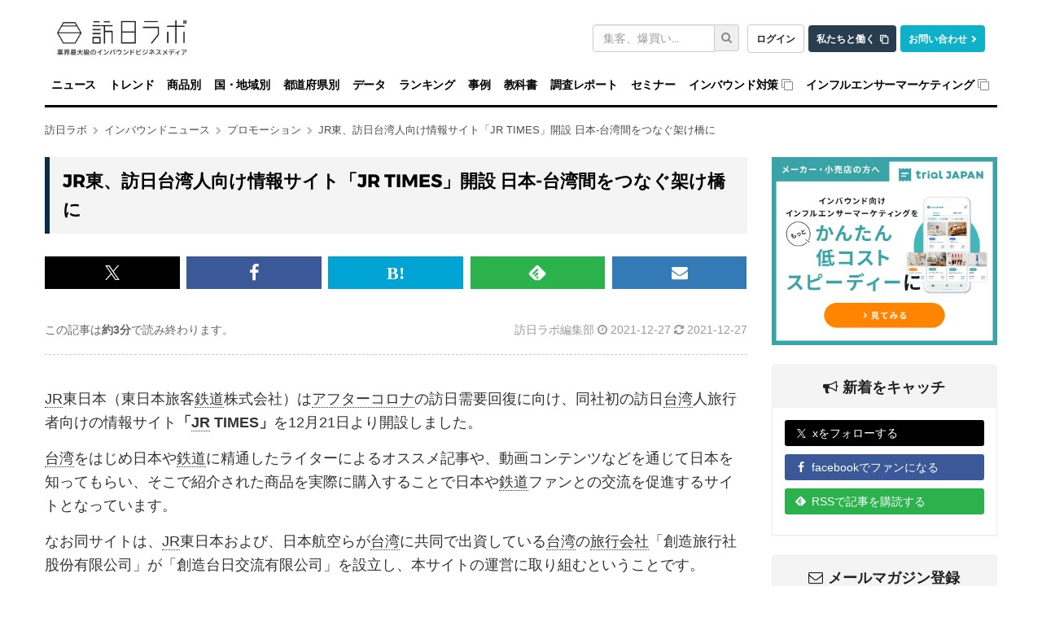

--- FILE ---
content_type: text/html; charset=utf-8
request_url: https://www.google.com/recaptcha/api2/aframe
body_size: 181
content:
<!DOCTYPE HTML><html><head><meta http-equiv="content-type" content="text/html; charset=UTF-8"></head><body><script nonce="wsHOwl1dAj6g8MWMDMuMJg">/** Anti-fraud and anti-abuse applications only. See google.com/recaptcha */ try{var clients={'sodar':'https://pagead2.googlesyndication.com/pagead/sodar?'};window.addEventListener("message",function(a){try{if(a.source===window.parent){var b=JSON.parse(a.data);var c=clients[b['id']];if(c){var d=document.createElement('img');d.src=c+b['params']+'&rc='+(localStorage.getItem("rc::a")?sessionStorage.getItem("rc::b"):"");window.document.body.appendChild(d);sessionStorage.setItem("rc::e",parseInt(sessionStorage.getItem("rc::e")||0)+1);localStorage.setItem("rc::h",'1768090081112');}}}catch(b){}});window.parent.postMessage("_grecaptcha_ready", "*");}catch(b){}</script></body></html>

--- FILE ---
content_type: text/css
request_url: https://static.honichi.com/assets/front-16fbcda3112ad5085bb373e7026b5b37c9a3842828eb50b6938845e1f7c5e4bf.css
body_size: 56383
content:
/*!
 * Bootstrap v3.3.7 (http://getbootstrap.com)
 * Copyright 2011-2016 Twitter, Inc.
 * Licensed under MIT (https://github.com/twbs/bootstrap/blob/master/LICENSE)
 *//*! normalize.css v3.0.3 | MIT License | github.com/necolas/normalize.css */html{font-family:sans-serif;-ms-text-size-adjust:100%;-webkit-text-size-adjust:100%}body{margin:0}article,aside,details,figcaption,figure,footer,header,hgroup,main,menu,nav,section,summary{display:block}audio,canvas,progress,video{display:inline-block;vertical-align:baseline}audio:not([controls]){display:none;height:0}[hidden],template{display:none}a,div.com-category-btn-wrapper a.com-category-btn-reverse,div.com-service-btn-wrapper a.com-service-btn-reverse{background-color:transparent}a:active,div.com-category-btn-wrapper a.com-category-btn-reverse:active,div.com-service-btn-wrapper a.com-service-btn-reverse:active,a:hover,div.com-category-btn-wrapper a.com-category-btn-reverse:hover,div.com-service-btn-wrapper a.com-service-btn-reverse:hover{outline:0}abbr[title]{border-bottom:1px dotted}b,strong{font-weight:bold}dfn{font-style:italic}h1{font-size:2em;margin:0.67em 0}mark{background:#ff0;color:#000}small{font-size:80%}sub,sup{font-size:75%;line-height:0;position:relative;vertical-align:baseline}sup{top:-0.5em}sub{bottom:-0.25em}img{border:0}svg:not(:root){overflow:hidden}figure{margin:1em 40px}hr{box-sizing:content-box;height:0}pre{overflow:auto}code,kbd,pre,samp{font-family:monospace, monospace;font-size:1em}button,input,optgroup,select,textarea{color:inherit;font:inherit;margin:0}button{overflow:visible}button,select{text-transform:none}button,html input[type="button"],input[type="reset"],input[type="submit"]{-webkit-appearance:button;cursor:pointer}button[disabled],html input[disabled]{cursor:default}button::-moz-focus-inner,input::-moz-focus-inner{border:0;padding:0}input{line-height:normal}input[type="checkbox"],input[type="radio"]{box-sizing:border-box;padding:0}input[type="number"]::-webkit-inner-spin-button,input[type="number"]::-webkit-outer-spin-button{height:auto}input[type="search"]{-webkit-appearance:textfield;box-sizing:content-box}input[type="search"]::-webkit-search-cancel-button,input[type="search"]::-webkit-search-decoration{-webkit-appearance:none}fieldset{border:1px solid #c0c0c0;margin:0 2px;padding:0.35em 0.625em 0.75em}legend{border:0;padding:0}textarea{overflow:auto}optgroup{font-weight:bold}table{border-collapse:collapse;border-spacing:0}td,th{padding:0}/*! Source: https://github.com/h5bp/html5-boilerplate/blob/master/src/css/main.css */@media print{*,*:before,*:after{background:transparent !important;color:#000 !important;box-shadow:none !important;text-shadow:none !important}a,div.com-category-btn-wrapper a.com-category-btn-reverse,div.com-service-btn-wrapper a.com-service-btn-reverse,a:visited{text-decoration:underline}a[href]:after,div.com-category-btn-wrapper a.com-category-btn-reverse[href]:after,div.com-service-btn-wrapper a.com-service-btn-reverse[href]:after{content:" (" attr(href) ")"}abbr[title]:after{content:" (" attr(title) ")"}a[href^="#"]:after,div.com-category-btn-wrapper a.com-category-btn-reverse[href^="#"]:after,div.com-service-btn-wrapper a.com-service-btn-reverse[href^="#"]:after,a[href^="javascript:"]:after,div.com-category-btn-wrapper a.com-category-btn-reverse[href^="javascript:"]:after,div.com-service-btn-wrapper a.com-service-btn-reverse[href^="javascript:"]:after{content:""}pre,blockquote{border:1px solid #999;page-break-inside:avoid}thead{display:table-header-group}tr,img{page-break-inside:avoid}img{max-width:100% !important}p,h2,h3{orphans:3;widows:3}h2,h3{page-break-after:avoid}.navbar{display:none}.btn>.caret,.dropup>.btn>.caret{border-top-color:#000 !important}.label{border:1px solid #000}.table{border-collapse:collapse !important}.table td,.table th{background-color:#fff !important}.table-bordered th,.table-bordered td{border:1px solid #ddd !important}}@font-face{font-family:'Glyphicons Halflings';src:url("https://static.honichi.com/assets/bootstrap/glyphicons-halflings-regular-0805fb1fe24235f70a639f67514990e4bfb6d2cfb00ca563ad4b553c240ddc33.eot");src:url("https://static.honichi.com/assets/bootstrap/glyphicons-halflings-regular-0805fb1fe24235f70a639f67514990e4bfb6d2cfb00ca563ad4b553c240ddc33.eot?#iefix") format("embedded-opentype"),url("https://static.honichi.com/assets/bootstrap/glyphicons-halflings-regular-403acfcf0cbaebd1c28b404eec442cea53642644b3a73f91c5a4ab46859af772.woff2") format("woff2"),url("https://static.honichi.com/assets/bootstrap/glyphicons-halflings-regular-0703369a358a012c0011843ae337a8a20270c336948a8668df5cb89a8827299b.woff") format("woff"),url("https://static.honichi.com/assets/bootstrap/glyphicons-halflings-regular-7c9caa5f4e16169b0129fdf93c84e85ad14d6c107eb1b0ad60b542daf01ee1f0.ttf") format("truetype"),url("https://static.honichi.com/assets/bootstrap/glyphicons-halflings-regular-22d0c88a49d7d0ebe45627143a601061a32a46a9b9afd2dc7f457436f5f15f6e.svg#glyphicons_halflingsregular") format("svg")}.glyphicon{position:relative;top:1px;display:inline-block;font-family:'Glyphicons Halflings';font-style:normal;font-weight:normal;line-height:1;-webkit-font-smoothing:antialiased;-moz-osx-font-smoothing:grayscale}.glyphicon-asterisk:before{content:"\002a"}.glyphicon-plus:before{content:"\002b"}.glyphicon-euro:before,.glyphicon-eur:before{content:"\20ac"}.glyphicon-minus:before{content:"\2212"}.glyphicon-cloud:before{content:"\2601"}.glyphicon-envelope:before{content:"\2709"}.glyphicon-pencil:before{content:"\270f"}.glyphicon-glass:before{content:"\e001"}.glyphicon-music:before{content:"\e002"}.glyphicon-search:before{content:"\e003"}.glyphicon-heart:before{content:"\e005"}.glyphicon-star:before{content:"\e006"}.glyphicon-star-empty:before{content:"\e007"}.glyphicon-user:before{content:"\e008"}.glyphicon-film:before{content:"\e009"}.glyphicon-th-large:before{content:"\e010"}.glyphicon-th:before{content:"\e011"}.glyphicon-th-list:before{content:"\e012"}.glyphicon-ok:before{content:"\e013"}.glyphicon-remove:before{content:"\e014"}.glyphicon-zoom-in:before{content:"\e015"}.glyphicon-zoom-out:before{content:"\e016"}.glyphicon-off:before{content:"\e017"}.glyphicon-signal:before{content:"\e018"}.glyphicon-cog:before{content:"\e019"}.glyphicon-trash:before{content:"\e020"}.glyphicon-home:before{content:"\e021"}.glyphicon-file:before{content:"\e022"}.glyphicon-time:before{content:"\e023"}.glyphicon-road:before{content:"\e024"}.glyphicon-download-alt:before{content:"\e025"}.glyphicon-download:before{content:"\e026"}.glyphicon-upload:before{content:"\e027"}.glyphicon-inbox:before{content:"\e028"}.glyphicon-play-circle:before{content:"\e029"}.glyphicon-repeat:before{content:"\e030"}.glyphicon-refresh:before{content:"\e031"}.glyphicon-list-alt:before{content:"\e032"}.glyphicon-lock:before{content:"\e033"}.glyphicon-flag:before{content:"\e034"}.glyphicon-headphones:before{content:"\e035"}.glyphicon-volume-off:before{content:"\e036"}.glyphicon-volume-down:before{content:"\e037"}.glyphicon-volume-up:before{content:"\e038"}.glyphicon-qrcode:before{content:"\e039"}.glyphicon-barcode:before{content:"\e040"}.glyphicon-tag:before{content:"\e041"}.glyphicon-tags:before{content:"\e042"}.glyphicon-book:before{content:"\e043"}.glyphicon-bookmark:before{content:"\e044"}.glyphicon-print:before{content:"\e045"}.glyphicon-camera:before{content:"\e046"}.glyphicon-font:before{content:"\e047"}.glyphicon-bold:before{content:"\e048"}.glyphicon-italic:before{content:"\e049"}.glyphicon-text-height:before{content:"\e050"}.glyphicon-text-width:before{content:"\e051"}.glyphicon-align-left:before{content:"\e052"}.glyphicon-align-center:before{content:"\e053"}.glyphicon-align-right:before{content:"\e054"}.glyphicon-align-justify:before{content:"\e055"}.glyphicon-list:before{content:"\e056"}.glyphicon-indent-left:before{content:"\e057"}.glyphicon-indent-right:before{content:"\e058"}.glyphicon-facetime-video:before{content:"\e059"}.glyphicon-picture:before{content:"\e060"}.glyphicon-map-marker:before{content:"\e062"}.glyphicon-adjust:before{content:"\e063"}.glyphicon-tint:before{content:"\e064"}.glyphicon-edit:before{content:"\e065"}.glyphicon-share:before{content:"\e066"}.glyphicon-check:before{content:"\e067"}.glyphicon-move:before{content:"\e068"}.glyphicon-step-backward:before{content:"\e069"}.glyphicon-fast-backward:before{content:"\e070"}.glyphicon-backward:before{content:"\e071"}.glyphicon-play:before{content:"\e072"}.glyphicon-pause:before{content:"\e073"}.glyphicon-stop:before{content:"\e074"}.glyphicon-forward:before{content:"\e075"}.glyphicon-fast-forward:before{content:"\e076"}.glyphicon-step-forward:before{content:"\e077"}.glyphicon-eject:before{content:"\e078"}.glyphicon-chevron-left:before{content:"\e079"}.glyphicon-chevron-right:before{content:"\e080"}.glyphicon-plus-sign:before{content:"\e081"}.glyphicon-minus-sign:before{content:"\e082"}.glyphicon-remove-sign:before{content:"\e083"}.glyphicon-ok-sign:before{content:"\e084"}.glyphicon-question-sign:before{content:"\e085"}.glyphicon-info-sign:before{content:"\e086"}.glyphicon-screenshot:before{content:"\e087"}.glyphicon-remove-circle:before{content:"\e088"}.glyphicon-ok-circle:before{content:"\e089"}.glyphicon-ban-circle:before{content:"\e090"}.glyphicon-arrow-left:before{content:"\e091"}.glyphicon-arrow-right:before{content:"\e092"}.glyphicon-arrow-up:before{content:"\e093"}.glyphicon-arrow-down:before{content:"\e094"}.glyphicon-share-alt:before{content:"\e095"}.glyphicon-resize-full:before{content:"\e096"}.glyphicon-resize-small:before{content:"\e097"}.glyphicon-exclamation-sign:before{content:"\e101"}.glyphicon-gift:before{content:"\e102"}.glyphicon-leaf:before{content:"\e103"}.glyphicon-fire:before{content:"\e104"}.glyphicon-eye-open:before{content:"\e105"}.glyphicon-eye-close:before{content:"\e106"}.glyphicon-warning-sign:before{content:"\e107"}.glyphicon-plane:before{content:"\e108"}.glyphicon-calendar:before{content:"\e109"}.glyphicon-random:before{content:"\e110"}.glyphicon-comment:before{content:"\e111"}.glyphicon-magnet:before{content:"\e112"}.glyphicon-chevron-up:before{content:"\e113"}.glyphicon-chevron-down:before{content:"\e114"}.glyphicon-retweet:before{content:"\e115"}.glyphicon-shopping-cart:before{content:"\e116"}.glyphicon-folder-close:before{content:"\e117"}.glyphicon-folder-open:before{content:"\e118"}.glyphicon-resize-vertical:before{content:"\e119"}.glyphicon-resize-horizontal:before{content:"\e120"}.glyphicon-hdd:before{content:"\e121"}.glyphicon-bullhorn:before{content:"\e122"}.glyphicon-bell:before{content:"\e123"}.glyphicon-certificate:before{content:"\e124"}.glyphicon-thumbs-up:before{content:"\e125"}.glyphicon-thumbs-down:before{content:"\e126"}.glyphicon-hand-right:before{content:"\e127"}.glyphicon-hand-left:before{content:"\e128"}.glyphicon-hand-up:before{content:"\e129"}.glyphicon-hand-down:before{content:"\e130"}.glyphicon-circle-arrow-right:before{content:"\e131"}.glyphicon-circle-arrow-left:before{content:"\e132"}.glyphicon-circle-arrow-up:before{content:"\e133"}.glyphicon-circle-arrow-down:before{content:"\e134"}.glyphicon-globe:before{content:"\e135"}.glyphicon-wrench:before{content:"\e136"}.glyphicon-tasks:before{content:"\e137"}.glyphicon-filter:before{content:"\e138"}.glyphicon-briefcase:before{content:"\e139"}.glyphicon-fullscreen:before{content:"\e140"}.glyphicon-dashboard:before{content:"\e141"}.glyphicon-paperclip:before{content:"\e142"}.glyphicon-heart-empty:before{content:"\e143"}.glyphicon-link:before{content:"\e144"}.glyphicon-phone:before{content:"\e145"}.glyphicon-pushpin:before{content:"\e146"}.glyphicon-usd:before{content:"\e148"}.glyphicon-gbp:before{content:"\e149"}.glyphicon-sort:before{content:"\e150"}.glyphicon-sort-by-alphabet:before{content:"\e151"}.glyphicon-sort-by-alphabet-alt:before{content:"\e152"}.glyphicon-sort-by-order:before{content:"\e153"}.glyphicon-sort-by-order-alt:before{content:"\e154"}.glyphicon-sort-by-attributes:before{content:"\e155"}.glyphicon-sort-by-attributes-alt:before{content:"\e156"}.glyphicon-unchecked:before{content:"\e157"}.glyphicon-expand:before{content:"\e158"}.glyphicon-collapse-down:before{content:"\e159"}.glyphicon-collapse-up:before{content:"\e160"}.glyphicon-log-in:before{content:"\e161"}.glyphicon-flash:before{content:"\e162"}.glyphicon-log-out:before{content:"\e163"}.glyphicon-new-window:before{content:"\e164"}.glyphicon-record:before{content:"\e165"}.glyphicon-save:before{content:"\e166"}.glyphicon-open:before{content:"\e167"}.glyphicon-saved:before{content:"\e168"}.glyphicon-import:before{content:"\e169"}.glyphicon-export:before{content:"\e170"}.glyphicon-send:before{content:"\e171"}.glyphicon-floppy-disk:before{content:"\e172"}.glyphicon-floppy-saved:before{content:"\e173"}.glyphicon-floppy-remove:before{content:"\e174"}.glyphicon-floppy-save:before{content:"\e175"}.glyphicon-floppy-open:before{content:"\e176"}.glyphicon-credit-card:before{content:"\e177"}.glyphicon-transfer:before{content:"\e178"}.glyphicon-cutlery:before{content:"\e179"}.glyphicon-header:before{content:"\e180"}.glyphicon-compressed:before{content:"\e181"}.glyphicon-earphone:before{content:"\e182"}.glyphicon-phone-alt:before{content:"\e183"}.glyphicon-tower:before{content:"\e184"}.glyphicon-stats:before{content:"\e185"}.glyphicon-sd-video:before{content:"\e186"}.glyphicon-hd-video:before{content:"\e187"}.glyphicon-subtitles:before{content:"\e188"}.glyphicon-sound-stereo:before{content:"\e189"}.glyphicon-sound-dolby:before{content:"\e190"}.glyphicon-sound-5-1:before{content:"\e191"}.glyphicon-sound-6-1:before{content:"\e192"}.glyphicon-sound-7-1:before{content:"\e193"}.glyphicon-copyright-mark:before{content:"\e194"}.glyphicon-registration-mark:before{content:"\e195"}.glyphicon-cloud-download:before{content:"\e197"}.glyphicon-cloud-upload:before{content:"\e198"}.glyphicon-tree-conifer:before{content:"\e199"}.glyphicon-tree-deciduous:before{content:"\e200"}.glyphicon-cd:before{content:"\e201"}.glyphicon-save-file:before{content:"\e202"}.glyphicon-open-file:before{content:"\e203"}.glyphicon-level-up:before{content:"\e204"}.glyphicon-copy:before{content:"\e205"}.glyphicon-paste:before{content:"\e206"}.glyphicon-alert:before{content:"\e209"}.glyphicon-equalizer:before{content:"\e210"}.glyphicon-king:before{content:"\e211"}.glyphicon-queen:before{content:"\e212"}.glyphicon-pawn:before{content:"\e213"}.glyphicon-bishop:before{content:"\e214"}.glyphicon-knight:before{content:"\e215"}.glyphicon-baby-formula:before{content:"\e216"}.glyphicon-tent:before{content:"\26fa"}.glyphicon-blackboard:before{content:"\e218"}.glyphicon-bed:before{content:"\e219"}.glyphicon-apple:before{content:"\f8ff"}.glyphicon-erase:before{content:"\e221"}.glyphicon-hourglass:before{content:"\231b"}.glyphicon-lamp:before{content:"\e223"}.glyphicon-duplicate:before{content:"\e224"}.glyphicon-piggy-bank:before{content:"\e225"}.glyphicon-scissors:before{content:"\e226"}.glyphicon-bitcoin:before{content:"\e227"}.glyphicon-btc:before{content:"\e227"}.glyphicon-xbt:before{content:"\e227"}.glyphicon-yen:before{content:"\00a5"}.glyphicon-jpy:before{content:"\00a5"}.glyphicon-ruble:before{content:"\20bd"}.glyphicon-rub:before{content:"\20bd"}.glyphicon-scale:before{content:"\e230"}.glyphicon-ice-lolly:before{content:"\e231"}.glyphicon-ice-lolly-tasted:before{content:"\e232"}.glyphicon-education:before{content:"\e233"}.glyphicon-option-horizontal:before{content:"\e234"}.glyphicon-option-vertical:before{content:"\e235"}.glyphicon-menu-hamburger:before{content:"\e236"}.glyphicon-modal-window:before{content:"\e237"}.glyphicon-oil:before{content:"\e238"}.glyphicon-grain:before{content:"\e239"}.glyphicon-sunglasses:before{content:"\e240"}.glyphicon-text-size:before{content:"\e241"}.glyphicon-text-color:before{content:"\e242"}.glyphicon-text-background:before{content:"\e243"}.glyphicon-object-align-top:before{content:"\e244"}.glyphicon-object-align-bottom:before{content:"\e245"}.glyphicon-object-align-horizontal:before{content:"\e246"}.glyphicon-object-align-left:before{content:"\e247"}.glyphicon-object-align-vertical:before{content:"\e248"}.glyphicon-object-align-right:before{content:"\e249"}.glyphicon-triangle-right:before{content:"\e250"}.glyphicon-triangle-left:before{content:"\e251"}.glyphicon-triangle-bottom:before{content:"\e252"}.glyphicon-triangle-top:before{content:"\e253"}.glyphicon-console:before{content:"\e254"}.glyphicon-superscript:before{content:"\e255"}.glyphicon-subscript:before{content:"\e256"}.glyphicon-menu-left:before{content:"\e257"}.glyphicon-menu-right:before{content:"\e258"}.glyphicon-menu-down:before{content:"\e259"}.glyphicon-menu-up:before{content:"\e260"}*{-webkit-box-sizing:border-box;-moz-box-sizing:border-box;box-sizing:border-box}*:before,*:after{-webkit-box-sizing:border-box;-moz-box-sizing:border-box;box-sizing:border-box}html{font-size:10px;-webkit-tap-highlight-color:rgba(0,0,0,0)}body{font-family:"Helvetica Neue", Helvetica, Arial, sans-serif;font-size:14px;line-height:1.428571429;color:#333333;background-color:#fff}input,button,select,textarea{font-family:inherit;font-size:inherit;line-height:inherit}a,div.com-category-btn-wrapper a.com-category-btn-reverse,div.com-service-btn-wrapper a.com-service-btn-reverse{color:#337ab7;text-decoration:none}a:hover,div.com-category-btn-wrapper a.com-category-btn-reverse:hover,div.com-service-btn-wrapper a.com-service-btn-reverse:hover,a:focus,div.com-category-btn-wrapper a.com-category-btn-reverse:focus,div.com-service-btn-wrapper a.com-service-btn-reverse:focus{color:#23527c;text-decoration:underline}a:focus,div.com-category-btn-wrapper a.com-category-btn-reverse:focus,div.com-service-btn-wrapper a.com-service-btn-reverse:focus{outline:5px auto -webkit-focus-ring-color;outline-offset:-2px}figure{margin:0}img{vertical-align:middle}.img-responsive{display:block;max-width:100%;height:auto}.img-rounded{border-radius:6px}.img-thumbnail{padding:4px;line-height:1.428571429;background-color:#fff;border:1px solid #ddd;border-radius:3px;-webkit-transition:all 0.2s ease-in-out;-o-transition:all 0.2s ease-in-out;transition:all 0.2s ease-in-out;display:inline-block;max-width:100%;height:auto}.img-circle{border-radius:50%}hr{margin-top:20px;margin-bottom:20px;border:0;border-top:1px solid #eeeeee}.sr-only{position:absolute;width:1px;height:1px;margin:-1px;padding:0;overflow:hidden;clip:rect(0, 0, 0, 0);border:0}.sr-only-focusable:active,.sr-only-focusable:focus{position:static;width:auto;height:auto;margin:0;overflow:visible;clip:auto}[role="button"]{cursor:pointer}h1,h2,h3,h4,h5,h6,.h1,.h2,.h3,.h4,.h5,.h6{font-family:"Montserrat", "Helvetica Neue", sans-serif;font-weight:500;line-height:1.1;color:inherit}h1 small,h1 .small,h2 small,h2 .small,h3 small,h3 .small,h4 small,h4 .small,h5 small,h5 .small,h6 small,h6 .small,.h1 small,.h1 .small,.h2 small,.h2 .small,.h3 small,.h3 .small,.h4 small,.h4 .small,.h5 small,.h5 .small,.h6 small,.h6 .small{font-weight:normal;line-height:1;color:#777777}h1,.h1,h2,.h2,h3,.h3{margin-top:20px;margin-bottom:10px}h1 small,h1 .small,.h1 small,.h1 .small,h2 small,h2 .small,.h2 small,.h2 .small,h3 small,h3 .small,.h3 small,.h3 .small{font-size:65%}h4,.h4,h5,.h5,h6,.h6{margin-top:10px;margin-bottom:10px}h4 small,h4 .small,.h4 small,.h4 .small,h5 small,h5 .small,.h5 small,.h5 .small,h6 small,h6 .small,.h6 small,.h6 .small{font-size:75%}h1,.h1{font-size:36px}h2,.h2{font-size:30px}h3,.h3{font-size:24px}h4,.h4{font-size:18px}h5,.h5{font-size:14px}h6,.h6{font-size:12px}p{margin:0 0 10px}.lead{margin-bottom:20px;font-size:16px;font-weight:300;line-height:1.4}@media (min-width: 768px){.lead{font-size:21px}}small,.small{font-size:85%}mark,.mark{background-color:#fcf8e3;padding:.2em}.text-left{text-align:left}.text-right{text-align:right}.text-center{text-align:center}.text-justify{text-align:justify}.text-nowrap{white-space:nowrap}.text-lowercase{text-transform:lowercase}.text-uppercase,.initialism{text-transform:uppercase}.text-capitalize{text-transform:capitalize}.text-muted{color:#777777}.text-primary{color:#337ab7}a.text-primary:hover,div.com-category-btn-wrapper a.text-primary.com-category-btn-reverse:hover,div.com-service-btn-wrapper a.text-primary.com-service-btn-reverse:hover,a.text-primary:focus,div.com-category-btn-wrapper a.text-primary.com-category-btn-reverse:focus,div.com-service-btn-wrapper a.text-primary.com-service-btn-reverse:focus{color:#286090}.text-success{color:#3c763d}a.text-success:hover,div.com-category-btn-wrapper a.text-success.com-category-btn-reverse:hover,div.com-service-btn-wrapper a.text-success.com-service-btn-reverse:hover,a.text-success:focus,div.com-category-btn-wrapper a.text-success.com-category-btn-reverse:focus,div.com-service-btn-wrapper a.text-success.com-service-btn-reverse:focus{color:#2b542c}.text-info{color:#31708f}a.text-info:hover,div.com-category-btn-wrapper a.text-info.com-category-btn-reverse:hover,div.com-service-btn-wrapper a.text-info.com-service-btn-reverse:hover,a.text-info:focus,div.com-category-btn-wrapper a.text-info.com-category-btn-reverse:focus,div.com-service-btn-wrapper a.text-info.com-service-btn-reverse:focus{color:#245269}.text-warning{color:#8a6d3b}a.text-warning:hover,div.com-category-btn-wrapper a.text-warning.com-category-btn-reverse:hover,div.com-service-btn-wrapper a.text-warning.com-service-btn-reverse:hover,a.text-warning:focus,div.com-category-btn-wrapper a.text-warning.com-category-btn-reverse:focus,div.com-service-btn-wrapper a.text-warning.com-service-btn-reverse:focus{color:#66512c}.text-danger{color:#a94442}a.text-danger:hover,div.com-category-btn-wrapper a.text-danger.com-category-btn-reverse:hover,div.com-service-btn-wrapper a.text-danger.com-service-btn-reverse:hover,a.text-danger:focus,div.com-category-btn-wrapper a.text-danger.com-category-btn-reverse:focus,div.com-service-btn-wrapper a.text-danger.com-service-btn-reverse:focus{color:#843534}.bg-primary{color:#fff}.bg-primary{background-color:#337ab7}a.bg-primary:hover,div.com-category-btn-wrapper a.bg-primary.com-category-btn-reverse:hover,div.com-service-btn-wrapper a.bg-primary.com-service-btn-reverse:hover,a.bg-primary:focus,div.com-category-btn-wrapper a.bg-primary.com-category-btn-reverse:focus,div.com-service-btn-wrapper a.bg-primary.com-service-btn-reverse:focus{background-color:#286090}.bg-success{background-color:#dff0d8}a.bg-success:hover,div.com-category-btn-wrapper a.bg-success.com-category-btn-reverse:hover,div.com-service-btn-wrapper a.bg-success.com-service-btn-reverse:hover,a.bg-success:focus,div.com-category-btn-wrapper a.bg-success.com-category-btn-reverse:focus,div.com-service-btn-wrapper a.bg-success.com-service-btn-reverse:focus{background-color:#c1e2b3}.bg-info{background-color:#d9edf7}a.bg-info:hover,div.com-category-btn-wrapper a.bg-info.com-category-btn-reverse:hover,div.com-service-btn-wrapper a.bg-info.com-service-btn-reverse:hover,a.bg-info:focus,div.com-category-btn-wrapper a.bg-info.com-category-btn-reverse:focus,div.com-service-btn-wrapper a.bg-info.com-service-btn-reverse:focus{background-color:#afd9ee}.bg-warning{background-color:#fcf8e3}a.bg-warning:hover,div.com-category-btn-wrapper a.bg-warning.com-category-btn-reverse:hover,div.com-service-btn-wrapper a.bg-warning.com-service-btn-reverse:hover,a.bg-warning:focus,div.com-category-btn-wrapper a.bg-warning.com-category-btn-reverse:focus,div.com-service-btn-wrapper a.bg-warning.com-service-btn-reverse:focus{background-color:#f7ecb5}.bg-danger{background-color:#f2dede}a.bg-danger:hover,div.com-category-btn-wrapper a.bg-danger.com-category-btn-reverse:hover,div.com-service-btn-wrapper a.bg-danger.com-service-btn-reverse:hover,a.bg-danger:focus,div.com-category-btn-wrapper a.bg-danger.com-category-btn-reverse:focus,div.com-service-btn-wrapper a.bg-danger.com-service-btn-reverse:focus{background-color:#e4b9b9}.page-header{padding-bottom:9px;margin:40px 0 20px;border-bottom:1px solid #eeeeee}ul,ol{margin-top:0;margin-bottom:10px}ul ul,ul ol,ol ul,ol ol{margin-bottom:0}.list-unstyled{padding-left:0;list-style:none}.list-inline{padding-left:0;list-style:none;margin-left:-5px}.list-inline>li{display:inline-block;padding-left:5px;padding-right:5px}dl{margin-top:0;margin-bottom:20px}dt,dd{line-height:1.428571429}dt{font-weight:bold}dd{margin-left:0}.dl-horizontal dd:before,.dl-horizontal dd:after{content:" ";display:table}.dl-horizontal dd:after{clear:both}@media (min-width: 768px){.dl-horizontal dt{float:left;width:160px;clear:left;text-align:right;overflow:hidden;text-overflow:ellipsis;white-space:nowrap}.dl-horizontal dd{margin-left:180px}}abbr[title],abbr[data-original-title]{cursor:help;border-bottom:1px dotted #777777}.initialism{font-size:90%}blockquote{padding:10px 20px;margin:0 0 20px;font-size:17.5px;border-left:5px solid #eeeeee}blockquote p:last-child,blockquote ul:last-child,blockquote ol:last-child{margin-bottom:0}blockquote footer,blockquote small,blockquote .small{display:block;font-size:80%;line-height:1.428571429;color:#777777}blockquote footer:before,blockquote small:before,blockquote .small:before{content:'\2014 \00A0'}.blockquote-reverse,blockquote.pull-right{padding-right:15px;padding-left:0;border-right:5px solid #eeeeee;border-left:0;text-align:right}.blockquote-reverse footer:before,.blockquote-reverse small:before,.blockquote-reverse .small:before,blockquote.pull-right footer:before,blockquote.pull-right small:before,blockquote.pull-right .small:before{content:''}.blockquote-reverse footer:after,.blockquote-reverse small:after,.blockquote-reverse .small:after,blockquote.pull-right footer:after,blockquote.pull-right small:after,blockquote.pull-right .small:after{content:'\00A0 \2014'}address{margin-bottom:20px;font-style:normal;line-height:1.428571429}code,kbd,pre,samp{font-family:Menlo, Monaco, Consolas, "Courier New", monospace}code{padding:2px 4px;font-size:90%;color:#c7254e;background-color:#f9f2f4;border-radius:3px}kbd{padding:2px 4px;font-size:90%;color:#fff;background-color:#333;border-radius:0;box-shadow:inset 0 -1px 0 rgba(0,0,0,0.25)}kbd kbd{padding:0;font-size:100%;font-weight:bold;box-shadow:none}pre{display:block;padding:9.5px;margin:0 0 10px;font-size:13px;line-height:1.428571429;word-break:break-all;word-wrap:break-word;color:#333333;background-color:#f5f5f5;border:1px solid #ccc;border-radius:3px}pre code{padding:0;font-size:inherit;color:inherit;white-space:pre-wrap;background-color:transparent;border-radius:0}.pre-scrollable{max-height:340px;overflow-y:scroll}.container{margin-right:auto;margin-left:auto;padding-left:15px;padding-right:15px}.container:before,.container:after{content:" ";display:table}.container:after{clear:both}@media (min-width: 768px){.container{width:750px}}@media (min-width: 992px){.container{width:970px}}@media (min-width: 1200px){.container{width:1170px}}.container-fluid{margin-right:auto;margin-left:auto;padding-left:15px;padding-right:15px}.container-fluid:before,.container-fluid:after{content:" ";display:table}.container-fluid:after{clear:both}.row{margin-left:-15px;margin-right:-15px}.row:before,.row:after{content:" ";display:table}.row:after{clear:both}.col-xs-1,.col-sm-1,.col-md-1,.col-lg-1,.col-xs-2,.col-sm-2,.col-md-2,.col-lg-2,.col-xs-3,.col-sm-3,.col-md-3,.col-lg-3,.col-xs-4,.col-sm-4,.col-md-4,.col-lg-4,.col-xs-5,.col-sm-5,.col-md-5,.col-lg-5,.col-xs-6,.col-sm-6,.col-md-6,.col-lg-6,.col-xs-7,.col-sm-7,.col-md-7,.col-lg-7,.col-xs-8,.col-sm-8,.col-md-8,.col-lg-8,.col-xs-9,.col-sm-9,.col-md-9,.col-lg-9,.col-xs-10,.col-sm-10,.col-md-10,.col-lg-10,.col-xs-11,.col-sm-11,.col-md-11,.col-lg-11,.col-xs-12,.col-sm-12,.col-md-12,.col-lg-12{position:relative;min-height:1px;padding-left:15px;padding-right:15px}.col-xs-1,.col-xs-2,.col-xs-3,.col-xs-4,.col-xs-5,.col-xs-6,.col-xs-7,.col-xs-8,.col-xs-9,.col-xs-10,.col-xs-11,.col-xs-12{float:left}.col-xs-1{width:8.3333333333%}.col-xs-2{width:16.6666666667%}.col-xs-3{width:25%}.col-xs-4{width:33.3333333333%}.col-xs-5{width:41.6666666667%}.col-xs-6{width:50%}.col-xs-7{width:58.3333333333%}.col-xs-8{width:66.6666666667%}.col-xs-9{width:75%}.col-xs-10{width:83.3333333333%}.col-xs-11{width:91.6666666667%}.col-xs-12{width:100%}.col-xs-pull-0{right:auto}.col-xs-pull-1{right:8.3333333333%}.col-xs-pull-2{right:16.6666666667%}.col-xs-pull-3{right:25%}.col-xs-pull-4{right:33.3333333333%}.col-xs-pull-5{right:41.6666666667%}.col-xs-pull-6{right:50%}.col-xs-pull-7{right:58.3333333333%}.col-xs-pull-8{right:66.6666666667%}.col-xs-pull-9{right:75%}.col-xs-pull-10{right:83.3333333333%}.col-xs-pull-11{right:91.6666666667%}.col-xs-pull-12{right:100%}.col-xs-push-0{left:auto}.col-xs-push-1{left:8.3333333333%}.col-xs-push-2{left:16.6666666667%}.col-xs-push-3{left:25%}.col-xs-push-4{left:33.3333333333%}.col-xs-push-5{left:41.6666666667%}.col-xs-push-6{left:50%}.col-xs-push-7{left:58.3333333333%}.col-xs-push-8{left:66.6666666667%}.col-xs-push-9{left:75%}.col-xs-push-10{left:83.3333333333%}.col-xs-push-11{left:91.6666666667%}.col-xs-push-12{left:100%}.col-xs-offset-0{margin-left:0%}.col-xs-offset-1{margin-left:8.3333333333%}.col-xs-offset-2{margin-left:16.6666666667%}.col-xs-offset-3{margin-left:25%}.col-xs-offset-4{margin-left:33.3333333333%}.col-xs-offset-5{margin-left:41.6666666667%}.col-xs-offset-6{margin-left:50%}.col-xs-offset-7{margin-left:58.3333333333%}.col-xs-offset-8{margin-left:66.6666666667%}.col-xs-offset-9{margin-left:75%}.col-xs-offset-10{margin-left:83.3333333333%}.col-xs-offset-11{margin-left:91.6666666667%}.col-xs-offset-12{margin-left:100%}@media (min-width: 768px){.col-sm-1,.col-sm-2,.col-sm-3,.col-sm-4,.col-sm-5,.col-sm-6,.col-sm-7,.col-sm-8,.col-sm-9,.col-sm-10,.col-sm-11,.col-sm-12{float:left}.col-sm-1{width:8.3333333333%}.col-sm-2{width:16.6666666667%}.col-sm-3{width:25%}.col-sm-4{width:33.3333333333%}.col-sm-5{width:41.6666666667%}.col-sm-6{width:50%}.col-sm-7{width:58.3333333333%}.col-sm-8{width:66.6666666667%}.col-sm-9{width:75%}.col-sm-10{width:83.3333333333%}.col-sm-11{width:91.6666666667%}.col-sm-12{width:100%}.col-sm-pull-0{right:auto}.col-sm-pull-1{right:8.3333333333%}.col-sm-pull-2{right:16.6666666667%}.col-sm-pull-3{right:25%}.col-sm-pull-4{right:33.3333333333%}.col-sm-pull-5{right:41.6666666667%}.col-sm-pull-6{right:50%}.col-sm-pull-7{right:58.3333333333%}.col-sm-pull-8{right:66.6666666667%}.col-sm-pull-9{right:75%}.col-sm-pull-10{right:83.3333333333%}.col-sm-pull-11{right:91.6666666667%}.col-sm-pull-12{right:100%}.col-sm-push-0{left:auto}.col-sm-push-1{left:8.3333333333%}.col-sm-push-2{left:16.6666666667%}.col-sm-push-3{left:25%}.col-sm-push-4{left:33.3333333333%}.col-sm-push-5{left:41.6666666667%}.col-sm-push-6{left:50%}.col-sm-push-7{left:58.3333333333%}.col-sm-push-8{left:66.6666666667%}.col-sm-push-9{left:75%}.col-sm-push-10{left:83.3333333333%}.col-sm-push-11{left:91.6666666667%}.col-sm-push-12{left:100%}.col-sm-offset-0{margin-left:0%}.col-sm-offset-1{margin-left:8.3333333333%}.col-sm-offset-2{margin-left:16.6666666667%}.col-sm-offset-3{margin-left:25%}.col-sm-offset-4{margin-left:33.3333333333%}.col-sm-offset-5{margin-left:41.6666666667%}.col-sm-offset-6{margin-left:50%}.col-sm-offset-7{margin-left:58.3333333333%}.col-sm-offset-8{margin-left:66.6666666667%}.col-sm-offset-9{margin-left:75%}.col-sm-offset-10{margin-left:83.3333333333%}.col-sm-offset-11{margin-left:91.6666666667%}.col-sm-offset-12{margin-left:100%}}@media (min-width: 992px){.col-md-1,.col-md-2,.col-md-3,.col-md-4,.col-md-5,.col-md-6,.col-md-7,.col-md-8,.col-md-9,.col-md-10,.col-md-11,.col-md-12{float:left}.col-md-1{width:8.3333333333%}.col-md-2{width:16.6666666667%}.col-md-3{width:25%}.col-md-4{width:33.3333333333%}.col-md-5{width:41.6666666667%}.col-md-6{width:50%}.col-md-7{width:58.3333333333%}.col-md-8{width:66.6666666667%}.col-md-9{width:75%}.col-md-10{width:83.3333333333%}.col-md-11{width:91.6666666667%}.col-md-12{width:100%}.col-md-pull-0{right:auto}.col-md-pull-1{right:8.3333333333%}.col-md-pull-2{right:16.6666666667%}.col-md-pull-3{right:25%}.col-md-pull-4{right:33.3333333333%}.col-md-pull-5{right:41.6666666667%}.col-md-pull-6{right:50%}.col-md-pull-7{right:58.3333333333%}.col-md-pull-8{right:66.6666666667%}.col-md-pull-9{right:75%}.col-md-pull-10{right:83.3333333333%}.col-md-pull-11{right:91.6666666667%}.col-md-pull-12{right:100%}.col-md-push-0{left:auto}.col-md-push-1{left:8.3333333333%}.col-md-push-2{left:16.6666666667%}.col-md-push-3{left:25%}.col-md-push-4{left:33.3333333333%}.col-md-push-5{left:41.6666666667%}.col-md-push-6{left:50%}.col-md-push-7{left:58.3333333333%}.col-md-push-8{left:66.6666666667%}.col-md-push-9{left:75%}.col-md-push-10{left:83.3333333333%}.col-md-push-11{left:91.6666666667%}.col-md-push-12{left:100%}.col-md-offset-0{margin-left:0%}.col-md-offset-1{margin-left:8.3333333333%}.col-md-offset-2{margin-left:16.6666666667%}.col-md-offset-3{margin-left:25%}.col-md-offset-4{margin-left:33.3333333333%}.col-md-offset-5{margin-left:41.6666666667%}.col-md-offset-6{margin-left:50%}.col-md-offset-7{margin-left:58.3333333333%}.col-md-offset-8{margin-left:66.6666666667%}.col-md-offset-9{margin-left:75%}.col-md-offset-10{margin-left:83.3333333333%}.col-md-offset-11{margin-left:91.6666666667%}.col-md-offset-12{margin-left:100%}}@media (min-width: 1200px){.col-lg-1,.col-lg-2,.col-lg-3,.col-lg-4,.col-lg-5,.col-lg-6,.col-lg-7,.col-lg-8,.col-lg-9,.col-lg-10,.col-lg-11,.col-lg-12{float:left}.col-lg-1{width:8.3333333333%}.col-lg-2{width:16.6666666667%}.col-lg-3{width:25%}.col-lg-4{width:33.3333333333%}.col-lg-5{width:41.6666666667%}.col-lg-6{width:50%}.col-lg-7{width:58.3333333333%}.col-lg-8{width:66.6666666667%}.col-lg-9{width:75%}.col-lg-10{width:83.3333333333%}.col-lg-11{width:91.6666666667%}.col-lg-12{width:100%}.col-lg-pull-0{right:auto}.col-lg-pull-1{right:8.3333333333%}.col-lg-pull-2{right:16.6666666667%}.col-lg-pull-3{right:25%}.col-lg-pull-4{right:33.3333333333%}.col-lg-pull-5{right:41.6666666667%}.col-lg-pull-6{right:50%}.col-lg-pull-7{right:58.3333333333%}.col-lg-pull-8{right:66.6666666667%}.col-lg-pull-9{right:75%}.col-lg-pull-10{right:83.3333333333%}.col-lg-pull-11{right:91.6666666667%}.col-lg-pull-12{right:100%}.col-lg-push-0{left:auto}.col-lg-push-1{left:8.3333333333%}.col-lg-push-2{left:16.6666666667%}.col-lg-push-3{left:25%}.col-lg-push-4{left:33.3333333333%}.col-lg-push-5{left:41.6666666667%}.col-lg-push-6{left:50%}.col-lg-push-7{left:58.3333333333%}.col-lg-push-8{left:66.6666666667%}.col-lg-push-9{left:75%}.col-lg-push-10{left:83.3333333333%}.col-lg-push-11{left:91.6666666667%}.col-lg-push-12{left:100%}.col-lg-offset-0{margin-left:0%}.col-lg-offset-1{margin-left:8.3333333333%}.col-lg-offset-2{margin-left:16.6666666667%}.col-lg-offset-3{margin-left:25%}.col-lg-offset-4{margin-left:33.3333333333%}.col-lg-offset-5{margin-left:41.6666666667%}.col-lg-offset-6{margin-left:50%}.col-lg-offset-7{margin-left:58.3333333333%}.col-lg-offset-8{margin-left:66.6666666667%}.col-lg-offset-9{margin-left:75%}.col-lg-offset-10{margin-left:83.3333333333%}.col-lg-offset-11{margin-left:91.6666666667%}.col-lg-offset-12{margin-left:100%}}table{background-color:transparent}caption{padding-top:8px;padding-bottom:8px;color:#777777;text-align:left}th{text-align:left}.table{width:100%;max-width:100%;margin-bottom:20px}.table>thead>tr>th,.table>thead>tr>td,.table>tbody>tr>th,.table>tbody>tr>td,.table>tfoot>tr>th,.table>tfoot>tr>td{padding:8px;line-height:1.428571429;vertical-align:top;border-top:1px solid #ddd}.table>thead>tr>th{vertical-align:bottom;border-bottom:2px solid #ddd}.table>caption+thead>tr:first-child>th,.table>caption+thead>tr:first-child>td,.table>colgroup+thead>tr:first-child>th,.table>colgroup+thead>tr:first-child>td,.table>thead:first-child>tr:first-child>th,.table>thead:first-child>tr:first-child>td{border-top:0}.table>tbody+tbody{border-top:2px solid #ddd}.table .table{background-color:#fff}.table-condensed>thead>tr>th,.table-condensed>thead>tr>td,.table-condensed>tbody>tr>th,.table-condensed>tbody>tr>td,.table-condensed>tfoot>tr>th,.table-condensed>tfoot>tr>td{padding:5px}.table-bordered{border:1px solid #ddd}.table-bordered>thead>tr>th,.table-bordered>thead>tr>td,.table-bordered>tbody>tr>th,.table-bordered>tbody>tr>td,.table-bordered>tfoot>tr>th,.table-bordered>tfoot>tr>td{border:1px solid #ddd}.table-bordered>thead>tr>th,.table-bordered>thead>tr>td{border-bottom-width:2px}.table-striped>tbody>tr:nth-of-type(odd){background-color:#f9f9f9}.table-hover>tbody>tr:hover{background-color:#f5f5f5}table col[class*="col-"]{position:static;float:none;display:table-column}table td[class*="col-"],table th[class*="col-"]{position:static;float:none;display:table-cell}.table>thead>tr>td.active,.table>thead>tr>th.active,.table>thead>tr.active>td,.table>thead>tr.active>th,.table>tbody>tr>td.active,.table>tbody>tr>th.active,.table>tbody>tr.active>td,.table>tbody>tr.active>th,.table>tfoot>tr>td.active,.table>tfoot>tr>th.active,.table>tfoot>tr.active>td,.table>tfoot>tr.active>th{background-color:#f5f5f5}.table-hover>tbody>tr>td.active:hover,.table-hover>tbody>tr>th.active:hover,.table-hover>tbody>tr.active:hover>td,.table-hover>tbody>tr:hover>.active,.table-hover>tbody>tr.active:hover>th{background-color:#e8e8e8}.table>thead>tr>td.success,.table>thead>tr>th.success,.table>thead>tr.success>td,.table>thead>tr.success>th,.table>tbody>tr>td.success,.table>tbody>tr>th.success,.table>tbody>tr.success>td,.table>tbody>tr.success>th,.table>tfoot>tr>td.success,.table>tfoot>tr>th.success,.table>tfoot>tr.success>td,.table>tfoot>tr.success>th{background-color:#dff0d8}.table-hover>tbody>tr>td.success:hover,.table-hover>tbody>tr>th.success:hover,.table-hover>tbody>tr.success:hover>td,.table-hover>tbody>tr:hover>.success,.table-hover>tbody>tr.success:hover>th{background-color:#d0e9c6}.table>thead>tr>td.info,.table>thead>tr>th.info,.table>thead>tr.info>td,.table>thead>tr.info>th,.table>tbody>tr>td.info,.table>tbody>tr>th.info,.table>tbody>tr.info>td,.table>tbody>tr.info>th,.table>tfoot>tr>td.info,.table>tfoot>tr>th.info,.table>tfoot>tr.info>td,.table>tfoot>tr.info>th{background-color:#d9edf7}.table-hover>tbody>tr>td.info:hover,.table-hover>tbody>tr>th.info:hover,.table-hover>tbody>tr.info:hover>td,.table-hover>tbody>tr:hover>.info,.table-hover>tbody>tr.info:hover>th{background-color:#c4e3f3}.table>thead>tr>td.warning,.table>thead>tr>th.warning,.table>thead>tr.warning>td,.table>thead>tr.warning>th,.table>tbody>tr>td.warning,.table>tbody>tr>th.warning,.table>tbody>tr.warning>td,.table>tbody>tr.warning>th,.table>tfoot>tr>td.warning,.table>tfoot>tr>th.warning,.table>tfoot>tr.warning>td,.table>tfoot>tr.warning>th{background-color:#fcf8e3}.table-hover>tbody>tr>td.warning:hover,.table-hover>tbody>tr>th.warning:hover,.table-hover>tbody>tr.warning:hover>td,.table-hover>tbody>tr:hover>.warning,.table-hover>tbody>tr.warning:hover>th{background-color:#faf2cc}.table>thead>tr>td.danger,.table>thead>tr>th.danger,.table>thead>tr.danger>td,.table>thead>tr.danger>th,.table>tbody>tr>td.danger,.table>tbody>tr>th.danger,.table>tbody>tr.danger>td,.table>tbody>tr.danger>th,.table>tfoot>tr>td.danger,.table>tfoot>tr>th.danger,.table>tfoot>tr.danger>td,.table>tfoot>tr.danger>th{background-color:#f2dede}.table-hover>tbody>tr>td.danger:hover,.table-hover>tbody>tr>th.danger:hover,.table-hover>tbody>tr.danger:hover>td,.table-hover>tbody>tr:hover>.danger,.table-hover>tbody>tr.danger:hover>th{background-color:#ebcccc}.table-responsive{overflow-x:auto;min-height:0.01%}@media screen and (max-width: 767px){.table-responsive{width:100%;margin-bottom:15px;overflow-y:hidden;-ms-overflow-style:-ms-autohiding-scrollbar;border:1px solid #ddd}.table-responsive>.table{margin-bottom:0}.table-responsive>.table>thead>tr>th,.table-responsive>.table>thead>tr>td,.table-responsive>.table>tbody>tr>th,.table-responsive>.table>tbody>tr>td,.table-responsive>.table>tfoot>tr>th,.table-responsive>.table>tfoot>tr>td{white-space:nowrap}.table-responsive>.table-bordered{border:0}.table-responsive>.table-bordered>thead>tr>th:first-child,.table-responsive>.table-bordered>thead>tr>td:first-child,.table-responsive>.table-bordered>tbody>tr>th:first-child,.table-responsive>.table-bordered>tbody>tr>td:first-child,.table-responsive>.table-bordered>tfoot>tr>th:first-child,.table-responsive>.table-bordered>tfoot>tr>td:first-child{border-left:0}.table-responsive>.table-bordered>thead>tr>th:last-child,.table-responsive>.table-bordered>thead>tr>td:last-child,.table-responsive>.table-bordered>tbody>tr>th:last-child,.table-responsive>.table-bordered>tbody>tr>td:last-child,.table-responsive>.table-bordered>tfoot>tr>th:last-child,.table-responsive>.table-bordered>tfoot>tr>td:last-child{border-right:0}.table-responsive>.table-bordered>tbody>tr:last-child>th,.table-responsive>.table-bordered>tbody>tr:last-child>td,.table-responsive>.table-bordered>tfoot>tr:last-child>th,.table-responsive>.table-bordered>tfoot>tr:last-child>td{border-bottom:0}}fieldset{padding:0;margin:0;border:0;min-width:0}legend{display:block;width:100%;padding:0;margin-bottom:20px;font-size:21px;line-height:inherit;color:#333333;border:0;border-bottom:1px solid #e5e5e5}label{display:inline-block;max-width:100%;margin-bottom:5px;font-weight:bold}input[type="search"]{-webkit-box-sizing:border-box;-moz-box-sizing:border-box;box-sizing:border-box}input[type="radio"],input[type="checkbox"]{margin:4px 0 0;margin-top:1px \9;line-height:normal}input[type="file"]{display:block}input[type="range"]{display:block;width:100%}select[multiple],select[size]{height:auto}input[type="file"]:focus,input[type="radio"]:focus,input[type="checkbox"]:focus{outline:5px auto -webkit-focus-ring-color;outline-offset:-2px}output{display:block;padding-top:7px;font-size:14px;line-height:1.428571429;color:#555555}.form-control{display:block;width:100%;height:34px;padding:6px 12px;font-size:14px;line-height:1.428571429;color:#555555;background-color:#fff;background-image:none;border:1px solid #ccc;border-radius:3px;-webkit-box-shadow:inset 0 1px 1px rgba(0,0,0,0.075);box-shadow:inset 0 1px 1px rgba(0,0,0,0.075);-webkit-transition:border-color ease-in-out 0.15s, box-shadow ease-in-out 0.15s;-o-transition:border-color ease-in-out 0.15s, box-shadow ease-in-out 0.15s;transition:border-color ease-in-out 0.15s, box-shadow ease-in-out 0.15s}.form-control:focus{border-color:#66afe9;outline:0;-webkit-box-shadow:inset 0 1px 1px rgba(0,0,0,0.075),0 0 8px rgba(102,175,233,0.6);box-shadow:inset 0 1px 1px rgba(0,0,0,0.075),0 0 8px rgba(102,175,233,0.6)}.form-control::-moz-placeholder{color:#999;opacity:1}.form-control:-ms-input-placeholder{color:#999}.form-control::-webkit-input-placeholder{color:#999}.form-control::-ms-expand{border:0;background-color:transparent}.form-control[disabled],.form-control[readonly],fieldset[disabled] .form-control{background-color:#eeeeee;opacity:1}.form-control[disabled],fieldset[disabled] .form-control{cursor:not-allowed}textarea.form-control{height:auto}input[type="search"]{-webkit-appearance:none}@media screen and (-webkit-min-device-pixel-ratio: 0){input.form-control[type="date"],input.form-control[type="time"],input.form-control[type="datetime-local"],input.form-control[type="month"]{line-height:34px}input.input-sm[type="date"],.input-group-sm>.form-control[type="date"],.input-group-sm>.input-group-addon[type="date"],.input-group-sm>.input-group-btn>.btn[type="date"],.input-group-sm input[type="date"],input.input-sm[type="time"],.input-group-sm>.form-control[type="time"],.input-group-sm>.input-group-addon[type="time"],.input-group-sm>.input-group-btn>.btn[type="time"],.input-group-sm input[type="time"],input.input-sm[type="datetime-local"],.input-group-sm>.form-control[type="datetime-local"],.input-group-sm>.input-group-addon[type="datetime-local"],.input-group-sm>.input-group-btn>.btn[type="datetime-local"],.input-group-sm input[type="datetime-local"],input.input-sm[type="month"],.input-group-sm>.form-control[type="month"],.input-group-sm>.input-group-addon[type="month"],.input-group-sm>.input-group-btn>.btn[type="month"],.input-group-sm input[type="month"]{line-height:30px}input.input-lg[type="date"],.input-group-lg>.form-control[type="date"],.input-group-lg>.input-group-addon[type="date"],.input-group-lg>.input-group-btn>.btn[type="date"],.input-group-lg input[type="date"],input.input-lg[type="time"],.input-group-lg>.form-control[type="time"],.input-group-lg>.input-group-addon[type="time"],.input-group-lg>.input-group-btn>.btn[type="time"],.input-group-lg input[type="time"],input.input-lg[type="datetime-local"],.input-group-lg>.form-control[type="datetime-local"],.input-group-lg>.input-group-addon[type="datetime-local"],.input-group-lg>.input-group-btn>.btn[type="datetime-local"],.input-group-lg input[type="datetime-local"],input.input-lg[type="month"],.input-group-lg>.form-control[type="month"],.input-group-lg>.input-group-addon[type="month"],.input-group-lg>.input-group-btn>.btn[type="month"],.input-group-lg input[type="month"]{line-height:46px}}.form-group{margin-bottom:15px}.radio,.checkbox{position:relative;display:block;margin-top:10px;margin-bottom:10px}.radio label,.checkbox label{min-height:20px;padding-left:20px;margin-bottom:0;font-weight:normal;cursor:pointer}.radio input[type="radio"],.radio-inline input[type="radio"],.checkbox input[type="checkbox"],.checkbox-inline input[type="checkbox"]{position:absolute;margin-left:-20px;margin-top:4px \9}.radio+.radio,.checkbox+.checkbox{margin-top:-5px}.radio-inline,.checkbox-inline{position:relative;display:inline-block;padding-left:20px;margin-bottom:0;vertical-align:middle;font-weight:normal;cursor:pointer}.radio-inline+.radio-inline,.checkbox-inline+.checkbox-inline{margin-top:0;margin-left:10px}input[type="radio"][disabled],input.disabled[type="radio"],fieldset[disabled] input[type="radio"],input[type="checkbox"][disabled],input.disabled[type="checkbox"],fieldset[disabled] input[type="checkbox"]{cursor:not-allowed}.radio-inline.disabled,fieldset[disabled] .radio-inline,.checkbox-inline.disabled,fieldset[disabled] .checkbox-inline{cursor:not-allowed}.radio.disabled label,fieldset[disabled] .radio label,.checkbox.disabled label,fieldset[disabled] .checkbox label{cursor:not-allowed}.form-control-static{padding-top:7px;padding-bottom:7px;margin-bottom:0;min-height:34px}.form-control-static.input-lg,.input-group-lg>.form-control-static.form-control,.input-group-lg>.form-control-static.input-group-addon,.input-group-lg>.input-group-btn>.form-control-static.btn,.form-control-static.input-sm,.input-group-sm>.form-control-static.form-control,.input-group-sm>.form-control-static.input-group-addon,.input-group-sm>.input-group-btn>.form-control-static.btn{padding-left:0;padding-right:0}.input-sm,.input-group-sm>.form-control,.input-group-sm>.input-group-addon,.input-group-sm>.input-group-btn>.btn{height:30px;padding:5px 10px;font-size:12px;line-height:1.5;border-radius:0}select.input-sm,.input-group-sm>select.form-control,.input-group-sm>select.input-group-addon,.input-group-sm>.input-group-btn>select.btn{height:30px;line-height:30px}textarea.input-sm,.input-group-sm>textarea.form-control,.input-group-sm>textarea.input-group-addon,.input-group-sm>.input-group-btn>textarea.btn,select.input-sm[multiple],.input-group-sm>.form-control[multiple],.input-group-sm>.input-group-addon[multiple],.input-group-sm>.input-group-btn>.btn[multiple]{height:auto}.form-group-sm .form-control{height:30px;padding:5px 10px;font-size:12px;line-height:1.5;border-radius:0}.form-group-sm select.form-control{height:30px;line-height:30px}.form-group-sm textarea.form-control,.form-group-sm select.form-control[multiple]{height:auto}.form-group-sm .form-control-static{height:30px;min-height:32px;padding:6px 10px;font-size:12px;line-height:1.5}.input-lg,.input-group-lg>.form-control,.input-group-lg>.input-group-addon,.input-group-lg>.input-group-btn>.btn{height:46px;padding:10px 16px;font-size:18px;line-height:1.3333333;border-radius:6px}select.input-lg,.input-group-lg>select.form-control,.input-group-lg>select.input-group-addon,.input-group-lg>.input-group-btn>select.btn{height:46px;line-height:46px}textarea.input-lg,.input-group-lg>textarea.form-control,.input-group-lg>textarea.input-group-addon,.input-group-lg>.input-group-btn>textarea.btn,select.input-lg[multiple],.input-group-lg>.form-control[multiple],.input-group-lg>.input-group-addon[multiple],.input-group-lg>.input-group-btn>.btn[multiple]{height:auto}.form-group-lg .form-control{height:46px;padding:10px 16px;font-size:18px;line-height:1.3333333;border-radius:6px}.form-group-lg select.form-control{height:46px;line-height:46px}.form-group-lg textarea.form-control,.form-group-lg select.form-control[multiple]{height:auto}.form-group-lg .form-control-static{height:46px;min-height:38px;padding:11px 16px;font-size:18px;line-height:1.3333333}.has-feedback{position:relative}.has-feedback .form-control{padding-right:42.5px}.form-control-feedback{position:absolute;top:0;right:0;z-index:2;display:block;width:34px;height:34px;line-height:34px;text-align:center;pointer-events:none}.input-lg+.form-control-feedback,.input-group-lg>.form-control+.form-control-feedback,.input-group-lg>.input-group-addon+.form-control-feedback,.input-group-lg>.input-group-btn>.btn+.form-control-feedback,.input-group-lg+.form-control-feedback,.form-group-lg .form-control+.form-control-feedback{width:46px;height:46px;line-height:46px}.input-sm+.form-control-feedback,.input-group-sm>.form-control+.form-control-feedback,.input-group-sm>.input-group-addon+.form-control-feedback,.input-group-sm>.input-group-btn>.btn+.form-control-feedback,.input-group-sm+.form-control-feedback,.form-group-sm .form-control+.form-control-feedback{width:30px;height:30px;line-height:30px}.has-success .help-block,.has-success .control-label,.has-success .radio,.has-success .checkbox,.has-success .radio-inline,.has-success .checkbox-inline,.has-success.radio label,.has-success.checkbox label,.has-success.radio-inline label,.has-success.checkbox-inline label{color:#3c763d}.has-success .form-control{border-color:#3c763d;-webkit-box-shadow:inset 0 1px 1px rgba(0,0,0,0.075);box-shadow:inset 0 1px 1px rgba(0,0,0,0.075)}.has-success .form-control:focus{border-color:#2b542c;-webkit-box-shadow:inset 0 1px 1px rgba(0,0,0,0.075),0 0 6px #67b168;box-shadow:inset 0 1px 1px rgba(0,0,0,0.075),0 0 6px #67b168}.has-success .input-group-addon{color:#3c763d;border-color:#3c763d;background-color:#dff0d8}.has-success .form-control-feedback{color:#3c763d}.has-warning .help-block,.has-warning .control-label,.has-warning .radio,.has-warning .checkbox,.has-warning .radio-inline,.has-warning .checkbox-inline,.has-warning.radio label,.has-warning.checkbox label,.has-warning.radio-inline label,.has-warning.checkbox-inline label{color:#8a6d3b}.has-warning .form-control{border-color:#8a6d3b;-webkit-box-shadow:inset 0 1px 1px rgba(0,0,0,0.075);box-shadow:inset 0 1px 1px rgba(0,0,0,0.075)}.has-warning .form-control:focus{border-color:#66512c;-webkit-box-shadow:inset 0 1px 1px rgba(0,0,0,0.075),0 0 6px #c0a16b;box-shadow:inset 0 1px 1px rgba(0,0,0,0.075),0 0 6px #c0a16b}.has-warning .input-group-addon{color:#8a6d3b;border-color:#8a6d3b;background-color:#fcf8e3}.has-warning .form-control-feedback{color:#8a6d3b}.has-error .help-block,.has-error .control-label,.has-error .radio,.has-error .checkbox,.has-error .radio-inline,.has-error .checkbox-inline,.has-error.radio label,.has-error.checkbox label,.has-error.radio-inline label,.has-error.checkbox-inline label{color:#a94442}.has-error .form-control{border-color:#a94442;-webkit-box-shadow:inset 0 1px 1px rgba(0,0,0,0.075);box-shadow:inset 0 1px 1px rgba(0,0,0,0.075)}.has-error .form-control:focus{border-color:#843534;-webkit-box-shadow:inset 0 1px 1px rgba(0,0,0,0.075),0 0 6px #ce8483;box-shadow:inset 0 1px 1px rgba(0,0,0,0.075),0 0 6px #ce8483}.has-error .input-group-addon{color:#a94442;border-color:#a94442;background-color:#f2dede}.has-error .form-control-feedback{color:#a94442}.has-feedback label~.form-control-feedback{top:25px}.has-feedback label.sr-only~.form-control-feedback{top:0}.help-block{display:block;margin-top:5px;margin-bottom:10px;color:#737373}@media (min-width: 768px){.form-inline .form-group{display:inline-block;margin-bottom:0;vertical-align:middle}.form-inline .form-control{display:inline-block;width:auto;vertical-align:middle}.form-inline .form-control-static{display:inline-block}.form-inline .input-group{display:inline-table;vertical-align:middle}.form-inline .input-group .input-group-addon,.form-inline .input-group .input-group-btn,.form-inline .input-group .form-control{width:auto}.form-inline .input-group>.form-control{width:100%}.form-inline .control-label{margin-bottom:0;vertical-align:middle}.form-inline .radio,.form-inline .checkbox{display:inline-block;margin-top:0;margin-bottom:0;vertical-align:middle}.form-inline .radio label,.form-inline .checkbox label{padding-left:0}.form-inline .radio input[type="radio"],.form-inline .checkbox input[type="checkbox"]{position:relative;margin-left:0}.form-inline .has-feedback .form-control-feedback{top:0}}.form-horizontal .radio,.form-horizontal .checkbox,.form-horizontal .radio-inline,.form-horizontal .checkbox-inline{margin-top:0;margin-bottom:0;padding-top:7px}.form-horizontal .radio,.form-horizontal .checkbox{min-height:27px}.form-horizontal .form-group{margin-left:-15px;margin-right:-15px}.form-horizontal .form-group:before,.form-horizontal .form-group:after{content:" ";display:table}.form-horizontal .form-group:after{clear:both}@media (min-width: 768px){.form-horizontal .control-label{text-align:right;margin-bottom:0;padding-top:7px}}.form-horizontal .has-feedback .form-control-feedback{right:15px}@media (min-width: 768px){.form-horizontal .form-group-lg .control-label{padding-top:11px;font-size:18px}}@media (min-width: 768px){.form-horizontal .form-group-sm .control-label{padding-top:6px;font-size:12px}}.btn{display:inline-block;margin-bottom:0;font-weight:normal;text-align:center;vertical-align:middle;touch-action:manipulation;cursor:pointer;background-image:none;border:1px solid transparent;white-space:nowrap;padding:6px 12px;font-size:14px;line-height:1.428571429;border-radius:3px;-webkit-user-select:none;-moz-user-select:none;-ms-user-select:none;user-select:none}.btn:focus,.btn.focus,.btn:active:focus,.btn.focus:active,.btn.active:focus,.btn.active.focus{outline:5px auto -webkit-focus-ring-color;outline-offset:-2px}.btn:hover,.btn:focus,.btn.focus{color:#333;text-decoration:none}.btn:active,.btn.active{outline:0;background-image:none;-webkit-box-shadow:inset 0 3px 5px rgba(0,0,0,0.125);box-shadow:inset 0 3px 5px rgba(0,0,0,0.125)}.btn.disabled,.btn[disabled],fieldset[disabled] .btn{cursor:not-allowed;opacity:0.65;filter:alpha(opacity=65);-webkit-box-shadow:none;box-shadow:none}a.btn.disabled,div.com-category-btn-wrapper a.btn.disabled.com-category-btn-reverse,div.com-service-btn-wrapper a.btn.disabled.com-service-btn-reverse,fieldset[disabled] a.btn{pointer-events:none}.btn-default{color:#333;background-color:#fff;border-color:#ccc}.btn-default:focus,.btn-default.focus{color:#333;background-color:#e6e6e6;border-color:#8c8c8c}.btn-default:hover{color:#333;background-color:#e6e6e6;border-color:#adadad}.btn-default:active,.btn-default.active,.open>.btn-default.dropdown-toggle{color:#333;background-color:#e6e6e6;border-color:#adadad}.btn-default:active:hover,.btn-default:active:focus,.btn-default.focus:active,.btn-default.active:hover,.btn-default.active:focus,.btn-default.active.focus,.open>.btn-default.dropdown-toggle:hover,.open>.btn-default.dropdown-toggle:focus,.open>.btn-default.dropdown-toggle.focus{color:#333;background-color:#d4d4d4;border-color:#8c8c8c}.btn-default:active,.btn-default.active,.open>.btn-default.dropdown-toggle{background-image:none}.btn-default.disabled:hover,.btn-default.disabled:focus,.btn-default.disabled.focus,.btn-default[disabled]:hover,.btn-default[disabled]:focus,.btn-default.focus[disabled],fieldset[disabled] .btn-default:hover,fieldset[disabled] .btn-default:focus,fieldset[disabled] .btn-default.focus{background-color:#fff;border-color:#ccc}.btn-default .badge{color:#fff;background-color:#333}.btn-primary{color:#fff;background-color:#337ab7;border-color:#2e6da4}.btn-primary:focus,.btn-primary.focus{color:#fff;background-color:#286090;border-color:#122b40}.btn-primary:hover{color:#fff;background-color:#286090;border-color:#204d74}.btn-primary:active,.btn-primary.active,.open>.btn-primary.dropdown-toggle{color:#fff;background-color:#286090;border-color:#204d74}.btn-primary:active:hover,.btn-primary:active:focus,.btn-primary.focus:active,.btn-primary.active:hover,.btn-primary.active:focus,.btn-primary.active.focus,.open>.btn-primary.dropdown-toggle:hover,.open>.btn-primary.dropdown-toggle:focus,.open>.btn-primary.dropdown-toggle.focus{color:#fff;background-color:#204d74;border-color:#122b40}.btn-primary:active,.btn-primary.active,.open>.btn-primary.dropdown-toggle{background-image:none}.btn-primary.disabled:hover,.btn-primary.disabled:focus,.btn-primary.disabled.focus,.btn-primary[disabled]:hover,.btn-primary[disabled]:focus,.btn-primary.focus[disabled],fieldset[disabled] .btn-primary:hover,fieldset[disabled] .btn-primary:focus,fieldset[disabled] .btn-primary.focus{background-color:#337ab7;border-color:#2e6da4}.btn-primary .badge{color:#337ab7;background-color:#fff}.btn-success{color:#fff;background-color:#5cb85c;border-color:#4cae4c}.btn-success:focus,.btn-success.focus{color:#fff;background-color:#449d44;border-color:#255625}.btn-success:hover{color:#fff;background-color:#449d44;border-color:#398439}.btn-success:active,.btn-success.active,.open>.btn-success.dropdown-toggle{color:#fff;background-color:#449d44;border-color:#398439}.btn-success:active:hover,.btn-success:active:focus,.btn-success.focus:active,.btn-success.active:hover,.btn-success.active:focus,.btn-success.active.focus,.open>.btn-success.dropdown-toggle:hover,.open>.btn-success.dropdown-toggle:focus,.open>.btn-success.dropdown-toggle.focus{color:#fff;background-color:#398439;border-color:#255625}.btn-success:active,.btn-success.active,.open>.btn-success.dropdown-toggle{background-image:none}.btn-success.disabled:hover,.btn-success.disabled:focus,.btn-success.disabled.focus,.btn-success[disabled]:hover,.btn-success[disabled]:focus,.btn-success.focus[disabled],fieldset[disabled] .btn-success:hover,fieldset[disabled] .btn-success:focus,fieldset[disabled] .btn-success.focus{background-color:#5cb85c;border-color:#4cae4c}.btn-success .badge{color:#5cb85c;background-color:#fff}.btn-info{color:#fff;background-color:#5bc0de;border-color:#46b8da}.btn-info:focus,.btn-info.focus{color:#fff;background-color:#31b0d5;border-color:#1b6d85}.btn-info:hover{color:#fff;background-color:#31b0d5;border-color:#269abc}.btn-info:active,.btn-info.active,.open>.btn-info.dropdown-toggle{color:#fff;background-color:#31b0d5;border-color:#269abc}.btn-info:active:hover,.btn-info:active:focus,.btn-info.focus:active,.btn-info.active:hover,.btn-info.active:focus,.btn-info.active.focus,.open>.btn-info.dropdown-toggle:hover,.open>.btn-info.dropdown-toggle:focus,.open>.btn-info.dropdown-toggle.focus{color:#fff;background-color:#269abc;border-color:#1b6d85}.btn-info:active,.btn-info.active,.open>.btn-info.dropdown-toggle{background-image:none}.btn-info.disabled:hover,.btn-info.disabled:focus,.btn-info.disabled.focus,.btn-info[disabled]:hover,.btn-info[disabled]:focus,.btn-info.focus[disabled],fieldset[disabled] .btn-info:hover,fieldset[disabled] .btn-info:focus,fieldset[disabled] .btn-info.focus{background-color:#5bc0de;border-color:#46b8da}.btn-info .badge{color:#5bc0de;background-color:#fff}.btn-warning{color:#fff;background-color:#f0ad4e;border-color:#eea236}.btn-warning:focus,.btn-warning.focus{color:#fff;background-color:#ec971f;border-color:#985f0d}.btn-warning:hover{color:#fff;background-color:#ec971f;border-color:#d58512}.btn-warning:active,.btn-warning.active,.open>.btn-warning.dropdown-toggle{color:#fff;background-color:#ec971f;border-color:#d58512}.btn-warning:active:hover,.btn-warning:active:focus,.btn-warning.focus:active,.btn-warning.active:hover,.btn-warning.active:focus,.btn-warning.active.focus,.open>.btn-warning.dropdown-toggle:hover,.open>.btn-warning.dropdown-toggle:focus,.open>.btn-warning.dropdown-toggle.focus{color:#fff;background-color:#d58512;border-color:#985f0d}.btn-warning:active,.btn-warning.active,.open>.btn-warning.dropdown-toggle{background-image:none}.btn-warning.disabled:hover,.btn-warning.disabled:focus,.btn-warning.disabled.focus,.btn-warning[disabled]:hover,.btn-warning[disabled]:focus,.btn-warning.focus[disabled],fieldset[disabled] .btn-warning:hover,fieldset[disabled] .btn-warning:focus,fieldset[disabled] .btn-warning.focus{background-color:#f0ad4e;border-color:#eea236}.btn-warning .badge{color:#f0ad4e;background-color:#fff}.btn-danger{color:#fff;background-color:#d9534f;border-color:#d43f3a}.btn-danger:focus,.btn-danger.focus{color:#fff;background-color:#c9302c;border-color:#761c19}.btn-danger:hover{color:#fff;background-color:#c9302c;border-color:#ac2925}.btn-danger:active,.btn-danger.active,.open>.btn-danger.dropdown-toggle{color:#fff;background-color:#c9302c;border-color:#ac2925}.btn-danger:active:hover,.btn-danger:active:focus,.btn-danger.focus:active,.btn-danger.active:hover,.btn-danger.active:focus,.btn-danger.active.focus,.open>.btn-danger.dropdown-toggle:hover,.open>.btn-danger.dropdown-toggle:focus,.open>.btn-danger.dropdown-toggle.focus{color:#fff;background-color:#ac2925;border-color:#761c19}.btn-danger:active,.btn-danger.active,.open>.btn-danger.dropdown-toggle{background-image:none}.btn-danger.disabled:hover,.btn-danger.disabled:focus,.btn-danger.disabled.focus,.btn-danger[disabled]:hover,.btn-danger[disabled]:focus,.btn-danger.focus[disabled],fieldset[disabled] .btn-danger:hover,fieldset[disabled] .btn-danger:focus,fieldset[disabled] .btn-danger.focus{background-color:#d9534f;border-color:#d43f3a}.btn-danger .badge{color:#d9534f;background-color:#fff}.btn-link{color:#337ab7;font-weight:normal;border-radius:0}.btn-link,.btn-link:active,.btn-link.active,.btn-link[disabled],fieldset[disabled] .btn-link{background-color:transparent;-webkit-box-shadow:none;box-shadow:none}.btn-link,.btn-link:hover,.btn-link:focus,.btn-link:active{border-color:transparent}.btn-link:hover,.btn-link:focus{color:#23527c;text-decoration:underline;background-color:transparent}.btn-link[disabled]:hover,.btn-link[disabled]:focus,fieldset[disabled] .btn-link:hover,fieldset[disabled] .btn-link:focus{color:#777777;text-decoration:none}.btn-lg,.btn-group-lg>.btn{padding:10px 16px;font-size:18px;line-height:1.3333333;border-radius:6px}.btn-sm,.btn-group-sm>.btn{padding:5px 10px;font-size:12px;line-height:1.5;border-radius:0}.btn-xs,.btn-group-xs>.btn{padding:1px 5px;font-size:12px;line-height:1.5;border-radius:0}.btn-block{display:block;width:100%}.btn-block+.btn-block{margin-top:5px}input.btn-block[type="submit"],input.btn-block[type="reset"],input.btn-block[type="button"]{width:100%}.fade{opacity:0;-webkit-transition:opacity 0.15s linear;-o-transition:opacity 0.15s linear;transition:opacity 0.15s linear}.fade.in{opacity:1}.collapse{display:none}.collapse.in{display:block}tr.collapse.in{display:table-row}tbody.collapse.in{display:table-row-group}.collapsing{position:relative;height:0;overflow:hidden;-webkit-transition-property:height, visibility;transition-property:height, visibility;-webkit-transition-duration:0.35s;transition-duration:0.35s;-webkit-transition-timing-function:ease;transition-timing-function:ease}.caret{display:inline-block;width:0;height:0;margin-left:2px;vertical-align:middle;border-top:4px dashed;border-top:4px solid \9;border-right:4px solid transparent;border-left:4px solid transparent}.dropup,.dropdown{position:relative}.dropdown-toggle:focus{outline:0}.dropdown-menu{position:absolute;top:100%;left:0;z-index:1000;display:none;float:left;min-width:160px;padding:5px 0;margin:2px 0 0;list-style:none;font-size:14px;text-align:left;background-color:#fff;border:1px solid #ccc;border:1px solid rgba(0,0,0,0.15);border-radius:3px;-webkit-box-shadow:0 6px 12px rgba(0,0,0,0.175);box-shadow:0 6px 12px rgba(0,0,0,0.175);background-clip:padding-box}.dropdown-menu.pull-right{right:0;left:auto}.dropdown-menu .divider{height:1px;margin:9px 0;overflow:hidden;background-color:#e5e5e5}.dropdown-menu>li>a,div.com-category-btn-wrapper .dropdown-menu>li>a.com-category-btn-reverse,div.com-service-btn-wrapper .dropdown-menu>li>a.com-service-btn-reverse{display:block;padding:3px 20px;clear:both;font-weight:normal;line-height:1.428571429;color:#333333;white-space:nowrap}.dropdown-menu>li>a:hover,.dropdown-menu>li>a:focus{text-decoration:none;color:#262626;background-color:#f5f5f5}.dropdown-menu>.active>a,div.com-category-btn-wrapper .dropdown-menu>.active>a.com-category-btn-reverse,div.com-service-btn-wrapper .dropdown-menu>.active>a.com-service-btn-reverse,.dropdown-menu>.active>a:hover,.dropdown-menu>.active>a:focus{color:#fff;text-decoration:none;outline:0;background-color:#337ab7}.dropdown-menu>.disabled>a,div.com-category-btn-wrapper .dropdown-menu>.disabled>a.com-category-btn-reverse,div.com-service-btn-wrapper .dropdown-menu>.disabled>a.com-service-btn-reverse,.dropdown-menu>.disabled>a:hover,.dropdown-menu>.disabled>a:focus{color:#777777}.dropdown-menu>.disabled>a:hover,.dropdown-menu>.disabled>a:focus{text-decoration:none;background-color:transparent;background-image:none;filter:progid:DXImageTransform.Microsoft.gradient(enabled = false);cursor:not-allowed}.open>.dropdown-menu{display:block}.open>a,div.com-category-btn-wrapper .open>a.com-category-btn-reverse,div.com-service-btn-wrapper .open>a.com-service-btn-reverse{outline:0}.dropdown-menu-right{left:auto;right:0}.dropdown-menu-left{left:0;right:auto}.dropdown-header{display:block;padding:3px 20px;font-size:12px;line-height:1.428571429;color:#777777;white-space:nowrap}.dropdown-backdrop{position:fixed;left:0;right:0;bottom:0;top:0;z-index:990}.pull-right>.dropdown-menu{right:0;left:auto}.dropup .caret,.navbar-fixed-bottom .dropdown .caret{border-top:0;border-bottom:4px dashed;border-bottom:4px solid \9;content:""}.dropup .dropdown-menu,.navbar-fixed-bottom .dropdown .dropdown-menu{top:auto;bottom:100%;margin-bottom:2px}@media (min-width: 768px){.navbar-right .dropdown-menu{right:0;left:auto}.navbar-right .dropdown-menu-left{left:0;right:auto}}.btn-group,.btn-group-vertical{position:relative;display:inline-block;vertical-align:middle}.btn-group>.btn,.btn-group-vertical>.btn{position:relative;float:left}.btn-group>.btn:hover,.btn-group>.btn:focus,.btn-group>.btn:active,.btn-group>.btn.active,.btn-group-vertical>.btn:hover,.btn-group-vertical>.btn:focus,.btn-group-vertical>.btn:active,.btn-group-vertical>.btn.active{z-index:2}.btn-group .btn+.btn,.btn-group .btn+.btn-group,.btn-group .btn-group+.btn,.btn-group .btn-group+.btn-group{margin-left:-1px}.btn-toolbar{margin-left:-5px}.btn-toolbar:before,.btn-toolbar:after{content:" ";display:table}.btn-toolbar:after{clear:both}.btn-toolbar .btn,.btn-toolbar .btn-group,.btn-toolbar .input-group{float:left}.btn-toolbar>.btn,.btn-toolbar>.btn-group,.btn-toolbar>.input-group{margin-left:5px}.btn-group>.btn:not(:first-child):not(:last-child):not(.dropdown-toggle){border-radius:0}.btn-group>.btn:first-child{margin-left:0}.btn-group>.btn:first-child:not(:last-child):not(.dropdown-toggle){border-bottom-right-radius:0;border-top-right-radius:0}.btn-group>.btn:last-child:not(:first-child),.btn-group>.dropdown-toggle:not(:first-child){border-bottom-left-radius:0;border-top-left-radius:0}.btn-group>.btn-group{float:left}.btn-group>.btn-group:not(:first-child):not(:last-child)>.btn{border-radius:0}.btn-group>.btn-group:first-child:not(:last-child)>.btn:last-child,.btn-group>.btn-group:first-child:not(:last-child)>.dropdown-toggle{border-bottom-right-radius:0;border-top-right-radius:0}.btn-group>.btn-group:last-child:not(:first-child)>.btn:first-child{border-bottom-left-radius:0;border-top-left-radius:0}.btn-group .dropdown-toggle:active,.btn-group.open .dropdown-toggle{outline:0}.btn-group>.btn+.dropdown-toggle{padding-left:8px;padding-right:8px}.btn-group>.btn-lg+.dropdown-toggle,.btn-group-lg.btn-group>.btn+.dropdown-toggle{padding-left:12px;padding-right:12px}.btn-group.open .dropdown-toggle{-webkit-box-shadow:inset 0 3px 5px rgba(0,0,0,0.125);box-shadow:inset 0 3px 5px rgba(0,0,0,0.125)}.btn-group.open .dropdown-toggle.btn-link{-webkit-box-shadow:none;box-shadow:none}.btn .caret{margin-left:0}.btn-lg .caret,.btn-group-lg>.btn .caret{border-width:5px 5px 0;border-bottom-width:0}.dropup .btn-lg .caret,.dropup .btn-group-lg>.btn .caret{border-width:0 5px 5px}.btn-group-vertical>.btn,.btn-group-vertical>.btn-group,.btn-group-vertical>.btn-group>.btn{display:block;float:none;width:100%;max-width:100%}.btn-group-vertical>.btn-group:before,.btn-group-vertical>.btn-group:after{content:" ";display:table}.btn-group-vertical>.btn-group:after{clear:both}.btn-group-vertical>.btn-group>.btn{float:none}.btn-group-vertical>.btn+.btn,.btn-group-vertical>.btn+.btn-group,.btn-group-vertical>.btn-group+.btn,.btn-group-vertical>.btn-group+.btn-group{margin-top:-1px;margin-left:0}.btn-group-vertical>.btn:not(:first-child):not(:last-child){border-radius:0}.btn-group-vertical>.btn:first-child:not(:last-child){border-top-right-radius:3px;border-top-left-radius:3px;border-bottom-right-radius:0;border-bottom-left-radius:0}.btn-group-vertical>.btn:last-child:not(:first-child){border-top-right-radius:0;border-top-left-radius:0;border-bottom-right-radius:3px;border-bottom-left-radius:3px}.btn-group-vertical>.btn-group:not(:first-child):not(:last-child)>.btn{border-radius:0}.btn-group-vertical>.btn-group:first-child:not(:last-child)>.btn:last-child,.btn-group-vertical>.btn-group:first-child:not(:last-child)>.dropdown-toggle{border-bottom-right-radius:0;border-bottom-left-radius:0}.btn-group-vertical>.btn-group:last-child:not(:first-child)>.btn:first-child{border-top-right-radius:0;border-top-left-radius:0}.btn-group-justified{display:table;width:100%;table-layout:fixed;border-collapse:separate}.btn-group-justified>.btn,.btn-group-justified>.btn-group{float:none;display:table-cell;width:1%}.btn-group-justified>.btn-group .btn{width:100%}.btn-group-justified>.btn-group .dropdown-menu{left:auto}[data-toggle="buttons"]>.btn input[type="radio"],[data-toggle="buttons"]>.btn input[type="checkbox"],[data-toggle="buttons"]>.btn-group>.btn input[type="radio"],[data-toggle="buttons"]>.btn-group>.btn input[type="checkbox"]{position:absolute;clip:rect(0, 0, 0, 0);pointer-events:none}.input-group{position:relative;display:table;border-collapse:separate}.input-group[class*="col-"]{float:none;padding-left:0;padding-right:0}.input-group .form-control{position:relative;z-index:2;float:left;width:100%;margin-bottom:0}.input-group .form-control:focus{z-index:3}.input-group-addon,.input-group-btn,.input-group .form-control{display:table-cell}.input-group-addon:not(:first-child):not(:last-child),.input-group-btn:not(:first-child):not(:last-child),.input-group .form-control:not(:first-child):not(:last-child){border-radius:0}.input-group-addon,.input-group-btn{width:1%;white-space:nowrap;vertical-align:middle}.input-group-addon{padding:6px 12px;font-size:14px;font-weight:normal;line-height:1;color:#555555;text-align:center;background-color:#eeeeee;border:1px solid #ccc;border-radius:3px}.input-group-addon.input-sm,.input-group-sm>.input-group-addon,.input-group-sm>.input-group-btn>.input-group-addon.btn{padding:5px 10px;font-size:12px;border-radius:0}.input-group-addon.input-lg,.input-group-lg>.input-group-addon,.input-group-lg>.input-group-btn>.input-group-addon.btn{padding:10px 16px;font-size:18px;border-radius:6px}.input-group-addon input[type="radio"],.input-group-addon input[type="checkbox"]{margin-top:0}.input-group .form-control:first-child,.input-group-addon:first-child,.input-group-btn:first-child>.btn,.input-group-btn:first-child>.btn-group>.btn,.input-group-btn:first-child>.dropdown-toggle,.input-group-btn:last-child>.btn:not(:last-child):not(.dropdown-toggle),.input-group-btn:last-child>.btn-group:not(:last-child)>.btn{border-bottom-right-radius:0;border-top-right-radius:0}.input-group-addon:first-child{border-right:0}.input-group .form-control:last-child,.input-group-addon:last-child,.input-group-btn:last-child>.btn,.input-group-btn:last-child>.btn-group>.btn,.input-group-btn:last-child>.dropdown-toggle,.input-group-btn:first-child>.btn:not(:first-child),.input-group-btn:first-child>.btn-group:not(:first-child)>.btn{border-bottom-left-radius:0;border-top-left-radius:0}.input-group-addon:last-child{border-left:0}.input-group-btn{position:relative;font-size:0;white-space:nowrap}.input-group-btn>.btn{position:relative}.input-group-btn>.btn+.btn{margin-left:-1px}.input-group-btn>.btn:hover,.input-group-btn>.btn:focus,.input-group-btn>.btn:active{z-index:2}.input-group-btn:first-child>.btn,.input-group-btn:first-child>.btn-group{margin-right:-1px}.input-group-btn:last-child>.btn,.input-group-btn:last-child>.btn-group{z-index:2;margin-left:-1px}.nav{margin-bottom:0;padding-left:0;list-style:none}.nav:before,.nav:after{content:" ";display:table}.nav:after{clear:both}.nav>li{position:relative;display:block}.nav>li>a,div.com-category-btn-wrapper .nav>li>a.com-category-btn-reverse,div.com-service-btn-wrapper .nav>li>a.com-service-btn-reverse{position:relative;display:block;padding:10px 15px}.nav>li>a:hover,.nav>li>a:focus{text-decoration:none;background-color:#eeeeee}.nav>li.disabled>a{color:#777777}.nav>li.disabled>a:hover,.nav>li.disabled>a:focus{color:#777777;text-decoration:none;background-color:transparent;cursor:not-allowed}.nav .open>a,.nav div.com-category-btn-wrapper .open>a.com-category-btn-reverse,div.com-category-btn-wrapper .nav .open>a.com-category-btn-reverse,.nav div.com-service-btn-wrapper .open>a.com-service-btn-reverse,div.com-service-btn-wrapper .nav .open>a.com-service-btn-reverse,.nav .open>a:hover,.nav .open>a:focus{background-color:#eeeeee;border-color:#337ab7}.nav .nav-divider{height:1px;margin:9px 0;overflow:hidden;background-color:#e5e5e5}.nav>li>a>img,div.com-category-btn-wrapper .nav>li>a.com-category-btn-reverse>img,div.com-service-btn-wrapper .nav>li>a.com-service-btn-reverse>img{max-width:none}.nav-tabs{border-bottom:1px solid #ddd}.nav-tabs>li{float:left;margin-bottom:-1px}.nav-tabs>li>a,div.com-category-btn-wrapper .nav-tabs>li>a.com-category-btn-reverse,div.com-service-btn-wrapper .nav-tabs>li>a.com-service-btn-reverse{margin-right:2px;line-height:1.428571429;border:1px solid transparent;border-radius:3px 3px 0 0}.nav-tabs>li>a:hover{border-color:#eeeeee #eeeeee #ddd}.nav-tabs>li.active>a,.nav-tabs>li.active>a:hover,.nav-tabs>li.active>a:focus{color:#555555;background-color:#fff;border:1px solid #ddd;border-bottom-color:transparent;cursor:default}.nav-pills>li{float:left}.nav-pills>li>a,div.com-category-btn-wrapper .nav-pills>li>a.com-category-btn-reverse,div.com-service-btn-wrapper .nav-pills>li>a.com-service-btn-reverse{border-radius:3px}.nav-pills>li+li{margin-left:2px}.nav-pills>li.active>a,.nav-pills>li.active>a:hover,.nav-pills>li.active>a:focus{color:#fff;background-color:#337ab7}.nav-stacked>li{float:none}.nav-stacked>li+li{margin-top:2px;margin-left:0}.nav-justified,.nav-tabs.nav-justified{width:100%}.nav-justified>li,.nav-tabs.nav-justified>li{float:none}.nav-justified>li>a,div.com-category-btn-wrapper .nav-justified>li>a.com-category-btn-reverse,div.com-service-btn-wrapper .nav-justified>li>a.com-service-btn-reverse,.nav-tabs.nav-justified>li>a{text-align:center;margin-bottom:5px}.nav-justified>.dropdown .dropdown-menu{top:auto;left:auto}@media (min-width: 768px){.nav-justified>li,.nav-tabs.nav-justified>li{display:table-cell;width:1%}.nav-justified>li>a,div.com-category-btn-wrapper .nav-justified>li>a.com-category-btn-reverse,div.com-service-btn-wrapper .nav-justified>li>a.com-service-btn-reverse,.nav-tabs.nav-justified>li>a{margin-bottom:0}}.nav-tabs-justified,.nav-tabs.nav-justified{border-bottom:0}.nav-tabs-justified>li>a,div.com-category-btn-wrapper .nav-tabs-justified>li>a.com-category-btn-reverse,div.com-service-btn-wrapper .nav-tabs-justified>li>a.com-service-btn-reverse,.nav-tabs.nav-justified>li>a{margin-right:0;border-radius:3px}.nav-tabs-justified>.active>a,div.com-category-btn-wrapper .nav-tabs-justified>.active>a.com-category-btn-reverse,div.com-service-btn-wrapper .nav-tabs-justified>.active>a.com-service-btn-reverse,.nav-tabs.nav-justified>.active>a,.nav-tabs-justified>.active>a:hover,.nav-tabs-justified>.active>a:focus{border:1px solid #ddd}@media (min-width: 768px){.nav-tabs-justified>li>a,div.com-category-btn-wrapper .nav-tabs-justified>li>a.com-category-btn-reverse,div.com-service-btn-wrapper .nav-tabs-justified>li>a.com-service-btn-reverse,.nav-tabs.nav-justified>li>a{border-bottom:1px solid #ddd;border-radius:3px 3px 0 0}.nav-tabs-justified>.active>a,div.com-category-btn-wrapper .nav-tabs-justified>.active>a.com-category-btn-reverse,div.com-service-btn-wrapper .nav-tabs-justified>.active>a.com-service-btn-reverse,.nav-tabs.nav-justified>.active>a,.nav-tabs-justified>.active>a:hover,.nav-tabs-justified>.active>a:focus{border-bottom-color:#fff}}.tab-content>.tab-pane{display:none}.tab-content>.active{display:block}.nav-tabs .dropdown-menu{margin-top:-1px;border-top-right-radius:0;border-top-left-radius:0}.navbar{position:relative;min-height:50px;margin-bottom:20px;border:1px solid transparent}.navbar:before,.navbar:after{content:" ";display:table}.navbar:after{clear:both}@media (min-width: 768px){.navbar{border-radius:3px}}.navbar-header:before,.navbar-header:after{content:" ";display:table}.navbar-header:after{clear:both}@media (min-width: 768px){.navbar-header{float:left}}.navbar-collapse{overflow-x:visible;padding-right:15px;padding-left:15px;border-top:1px solid transparent;box-shadow:inset 0 1px 0 rgba(255,255,255,0.1);-webkit-overflow-scrolling:touch}.navbar-collapse:before,.navbar-collapse:after{content:" ";display:table}.navbar-collapse:after{clear:both}.navbar-collapse.in{overflow-y:auto}@media (min-width: 768px){.navbar-collapse{width:auto;border-top:0;box-shadow:none}.navbar-collapse.collapse{display:block !important;height:auto !important;padding-bottom:0;overflow:visible !important}.navbar-collapse.in{overflow-y:visible}.navbar-fixed-top .navbar-collapse,.navbar-static-top .navbar-collapse,.navbar-fixed-bottom .navbar-collapse{padding-left:0;padding-right:0}}.navbar-fixed-top .navbar-collapse,.navbar-fixed-bottom .navbar-collapse{max-height:340px}@media (max-device-width: 480px) and (orientation: landscape){.navbar-fixed-top .navbar-collapse,.navbar-fixed-bottom .navbar-collapse{max-height:200px}}.container>.navbar-header,.container>.navbar-collapse,.container-fluid>.navbar-header,.container-fluid>.navbar-collapse{margin-right:-15px;margin-left:-15px}@media (min-width: 768px){.container>.navbar-header,.container>.navbar-collapse,.container-fluid>.navbar-header,.container-fluid>.navbar-collapse{margin-right:0;margin-left:0}}.navbar-static-top{z-index:1000;border-width:0 0 1px}@media (min-width: 768px){.navbar-static-top{border-radius:0}}.navbar-fixed-top,.navbar-fixed-bottom{position:fixed;right:0;left:0;z-index:1030}@media (min-width: 768px){.navbar-fixed-top,.navbar-fixed-bottom{border-radius:0}}.navbar-fixed-top{top:0;border-width:0 0 1px}.navbar-fixed-bottom{bottom:0;margin-bottom:0;border-width:1px 0 0}.navbar-brand{float:left;padding:15px 15px;font-size:18px;line-height:20px;height:50px}.navbar-brand:hover,.navbar-brand:focus{text-decoration:none}.navbar-brand>img{display:block}@media (min-width: 768px){.navbar>.container .navbar-brand,.navbar>.container-fluid .navbar-brand{margin-left:-15px}}.navbar-toggle{position:relative;float:right;margin-right:15px;padding:9px 10px;margin-top:8px;margin-bottom:8px;background-color:transparent;background-image:none;border:1px solid transparent;border-radius:3px}.navbar-toggle:focus{outline:0}.navbar-toggle .icon-bar{display:block;width:22px;height:2px;border-radius:1px}.navbar-toggle .icon-bar+.icon-bar{margin-top:4px}@media (min-width: 768px){.navbar-toggle{display:none}}.navbar-nav{margin:7.5px -15px}.navbar-nav>li>a,div.com-category-btn-wrapper .navbar-nav>li>a.com-category-btn-reverse,div.com-service-btn-wrapper .navbar-nav>li>a.com-service-btn-reverse{padding-top:10px;padding-bottom:10px;line-height:20px}@media (max-width: 767px){.navbar-nav .open .dropdown-menu{position:static;float:none;width:auto;margin-top:0;background-color:transparent;border:0;box-shadow:none}.navbar-nav .open .dropdown-menu>li>a,.navbar-nav .open .dropdown-menu .dropdown-header{padding:5px 15px 5px 25px}.navbar-nav .open .dropdown-menu>li>a{line-height:20px}.navbar-nav .open .dropdown-menu>li>a:hover,.navbar-nav .open .dropdown-menu>li>a:focus{background-image:none}}@media (min-width: 768px){.navbar-nav{float:left;margin:0}.navbar-nav>li{float:left}.navbar-nav>li>a,div.com-category-btn-wrapper .navbar-nav>li>a.com-category-btn-reverse,div.com-service-btn-wrapper .navbar-nav>li>a.com-service-btn-reverse{padding-top:15px;padding-bottom:15px}}.navbar-form{margin-left:-15px;margin-right:-15px;padding:10px 15px;border-top:1px solid transparent;border-bottom:1px solid transparent;-webkit-box-shadow:inset 0 1px 0 rgba(255,255,255,0.1),0 1px 0 rgba(255,255,255,0.1);box-shadow:inset 0 1px 0 rgba(255,255,255,0.1),0 1px 0 rgba(255,255,255,0.1);margin-top:8px;margin-bottom:8px}@media (min-width: 768px){.navbar-form .form-group{display:inline-block;margin-bottom:0;vertical-align:middle}.navbar-form .form-control{display:inline-block;width:auto;vertical-align:middle}.navbar-form .form-control-static{display:inline-block}.navbar-form .input-group{display:inline-table;vertical-align:middle}.navbar-form .input-group .input-group-addon,.navbar-form .input-group .input-group-btn,.navbar-form .input-group .form-control{width:auto}.navbar-form .input-group>.form-control{width:100%}.navbar-form .control-label{margin-bottom:0;vertical-align:middle}.navbar-form .radio,.navbar-form .checkbox{display:inline-block;margin-top:0;margin-bottom:0;vertical-align:middle}.navbar-form .radio label,.navbar-form .checkbox label{padding-left:0}.navbar-form .radio input[type="radio"],.navbar-form .checkbox input[type="checkbox"]{position:relative;margin-left:0}.navbar-form .has-feedback .form-control-feedback{top:0}}@media (max-width: 767px){.navbar-form .form-group{margin-bottom:5px}.navbar-form .form-group:last-child{margin-bottom:0}}@media (min-width: 768px){.navbar-form{width:auto;border:0;margin-left:0;margin-right:0;padding-top:0;padding-bottom:0;-webkit-box-shadow:none;box-shadow:none}}.navbar-nav>li>.dropdown-menu{margin-top:0;border-top-right-radius:0;border-top-left-radius:0}.navbar-fixed-bottom .navbar-nav>li>.dropdown-menu{margin-bottom:0;border-top-right-radius:3px;border-top-left-radius:3px;border-bottom-right-radius:0;border-bottom-left-radius:0}.navbar-btn{margin-top:8px;margin-bottom:8px}.navbar-btn.btn-sm,.btn-group-sm>.navbar-btn.btn{margin-top:10px;margin-bottom:10px}.navbar-btn.btn-xs,.btn-group-xs>.navbar-btn.btn{margin-top:14px;margin-bottom:14px}.navbar-text{margin-top:15px;margin-bottom:15px}@media (min-width: 768px){.navbar-text{float:left;margin-left:15px;margin-right:15px}}@media (min-width: 768px){.navbar-left{float:left !important}.navbar-right{float:right !important;margin-right:-15px}.navbar-right~.navbar-right{margin-right:0}}.navbar-default{background-color:#f8f8f8;border-color:#e7e7e7}.navbar-default .navbar-brand{color:#777}.navbar-default .navbar-brand:hover,.navbar-default .navbar-brand:focus{color:#5e5e5e;background-color:transparent}.navbar-default .navbar-text{color:#777}.navbar-default .navbar-nav>li>a{color:#777}.navbar-default .navbar-nav>li>a:hover,.navbar-default .navbar-nav>li>a:focus{color:#333;background-color:transparent}.navbar-default .navbar-nav>.active>a,.navbar-default .navbar-nav>.active>a:hover,.navbar-default .navbar-nav>.active>a:focus{color:#555;background-color:#e7e7e7}.navbar-default .navbar-nav>.disabled>a,.navbar-default .navbar-nav>.disabled>a:hover,.navbar-default .navbar-nav>.disabled>a:focus{color:#ccc;background-color:transparent}.navbar-default .navbar-toggle{border-color:#ddd}.navbar-default .navbar-toggle:hover,.navbar-default .navbar-toggle:focus{background-color:#ddd}.navbar-default .navbar-toggle .icon-bar{background-color:#888}.navbar-default .navbar-collapse,.navbar-default .navbar-form{border-color:#e7e7e7}.navbar-default .navbar-nav>.open>a,.navbar-default .navbar-nav>.open>a:hover,.navbar-default .navbar-nav>.open>a:focus{background-color:#e7e7e7;color:#555}@media (max-width: 767px){.navbar-default .navbar-nav .open .dropdown-menu>li>a{color:#777}.navbar-default .navbar-nav .open .dropdown-menu>li>a:hover,.navbar-default .navbar-nav .open .dropdown-menu>li>a:focus{color:#333;background-color:transparent}.navbar-default .navbar-nav .open .dropdown-menu>.active>a,.navbar-default .navbar-nav .open .dropdown-menu>.active>a:hover,.navbar-default .navbar-nav .open .dropdown-menu>.active>a:focus{color:#555;background-color:#e7e7e7}.navbar-default .navbar-nav .open .dropdown-menu>.disabled>a,.navbar-default .navbar-nav .open .dropdown-menu>.disabled>a:hover,.navbar-default .navbar-nav .open .dropdown-menu>.disabled>a:focus{color:#ccc;background-color:transparent}}.navbar-default .navbar-link{color:#777}.navbar-default .navbar-link:hover{color:#333}.navbar-default .btn-link{color:#777}.navbar-default .btn-link:hover,.navbar-default .btn-link:focus{color:#333}.navbar-default .btn-link[disabled]:hover,.navbar-default .btn-link[disabled]:focus,fieldset[disabled] .navbar-default .btn-link:hover,fieldset[disabled] .navbar-default .btn-link:focus{color:#ccc}.navbar-inverse{background-color:#222;border-color:#090909}.navbar-inverse .navbar-brand{color:#9d9d9d}.navbar-inverse .navbar-brand:hover,.navbar-inverse .navbar-brand:focus{color:#fff;background-color:transparent}.navbar-inverse .navbar-text{color:#9d9d9d}.navbar-inverse .navbar-nav>li>a{color:#9d9d9d}.navbar-inverse .navbar-nav>li>a:hover,.navbar-inverse .navbar-nav>li>a:focus{color:#fff;background-color:transparent}.navbar-inverse .navbar-nav>.active>a,.navbar-inverse .navbar-nav>.active>a:hover,.navbar-inverse .navbar-nav>.active>a:focus{color:#fff;background-color:#090909}.navbar-inverse .navbar-nav>.disabled>a,.navbar-inverse .navbar-nav>.disabled>a:hover,.navbar-inverse .navbar-nav>.disabled>a:focus{color:#444;background-color:transparent}.navbar-inverse .navbar-toggle{border-color:#333}.navbar-inverse .navbar-toggle:hover,.navbar-inverse .navbar-toggle:focus{background-color:#333}.navbar-inverse .navbar-toggle .icon-bar{background-color:#fff}.navbar-inverse .navbar-collapse,.navbar-inverse .navbar-form{border-color:#101010}.navbar-inverse .navbar-nav>.open>a,.navbar-inverse .navbar-nav>.open>a:hover,.navbar-inverse .navbar-nav>.open>a:focus{background-color:#090909;color:#fff}@media (max-width: 767px){.navbar-inverse .navbar-nav .open .dropdown-menu>.dropdown-header{border-color:#090909}.navbar-inverse .navbar-nav .open .dropdown-menu .divider{background-color:#090909}.navbar-inverse .navbar-nav .open .dropdown-menu>li>a{color:#9d9d9d}.navbar-inverse .navbar-nav .open .dropdown-menu>li>a:hover,.navbar-inverse .navbar-nav .open .dropdown-menu>li>a:focus{color:#fff;background-color:transparent}.navbar-inverse .navbar-nav .open .dropdown-menu>.active>a,.navbar-inverse .navbar-nav .open .dropdown-menu>.active>a:hover,.navbar-inverse .navbar-nav .open .dropdown-menu>.active>a:focus{color:#fff;background-color:#090909}.navbar-inverse .navbar-nav .open .dropdown-menu>.disabled>a,.navbar-inverse .navbar-nav .open .dropdown-menu>.disabled>a:hover,.navbar-inverse .navbar-nav .open .dropdown-menu>.disabled>a:focus{color:#444;background-color:transparent}}.navbar-inverse .navbar-link{color:#9d9d9d}.navbar-inverse .navbar-link:hover{color:#fff}.navbar-inverse .btn-link{color:#9d9d9d}.navbar-inverse .btn-link:hover,.navbar-inverse .btn-link:focus{color:#fff}.navbar-inverse .btn-link[disabled]:hover,.navbar-inverse .btn-link[disabled]:focus,fieldset[disabled] .navbar-inverse .btn-link:hover,fieldset[disabled] .navbar-inverse .btn-link:focus{color:#444}.breadcrumb{padding:8px 15px;margin-bottom:20px;list-style:none;background-color:#f5f5f5;border-radius:3px}.breadcrumb>li{display:inline-block}.breadcrumb>li+li:before{content:"/ ";padding:0 5px;color:#ccc}.breadcrumb>.active{color:#777777}.pagination{display:inline-block;padding-left:0;margin:20px 0;border-radius:3px}.pagination>li{display:inline}.pagination>li>a,div.com-category-btn-wrapper .pagination>li>a.com-category-btn-reverse,div.com-service-btn-wrapper .pagination>li>a.com-service-btn-reverse,.pagination>li>span{position:relative;float:left;padding:6px 12px;line-height:1.428571429;text-decoration:none;color:#337ab7;background-color:#fff;border:1px solid #ddd;margin-left:-1px}.pagination>li:first-child>a,.pagination>li:first-child>span{margin-left:0;border-bottom-left-radius:3px;border-top-left-radius:3px}.pagination>li:last-child>a,.pagination>li:last-child>span{border-bottom-right-radius:3px;border-top-right-radius:3px}.pagination>li>a:hover,.pagination>li>a:focus,.pagination>li>span:hover,.pagination>li>span:focus{z-index:2;color:#23527c;background-color:#eeeeee;border-color:#ddd}.pagination>.active>a,div.com-category-btn-wrapper .pagination>.active>a.com-category-btn-reverse,div.com-service-btn-wrapper .pagination>.active>a.com-service-btn-reverse,.pagination>.active>a:hover,.pagination>.active>a:focus,.pagination>.active>span,.pagination>.active>span:hover,.pagination>.active>span:focus{z-index:3;color:#fff;background-color:#337ab7;border-color:#337ab7;cursor:default}.pagination>.disabled>span,.pagination>.disabled>span:hover,.pagination>.disabled>span:focus,.pagination>.disabled>a,div.com-category-btn-wrapper .pagination>.disabled>a.com-category-btn-reverse,div.com-service-btn-wrapper .pagination>.disabled>a.com-service-btn-reverse,.pagination>.disabled>a:hover,.pagination>.disabled>a:focus{color:#777777;background-color:#fff;border-color:#ddd;cursor:not-allowed}.pagination-lg>li>a,div.com-category-btn-wrapper .pagination-lg>li>a.com-category-btn-reverse,div.com-service-btn-wrapper .pagination-lg>li>a.com-service-btn-reverse,.pagination-lg>li>span{padding:10px 16px;font-size:18px;line-height:1.3333333}.pagination-lg>li:first-child>a,.pagination-lg>li:first-child>span{border-bottom-left-radius:6px;border-top-left-radius:6px}.pagination-lg>li:last-child>a,.pagination-lg>li:last-child>span{border-bottom-right-radius:6px;border-top-right-radius:6px}.pagination-sm>li>a,div.com-category-btn-wrapper .pagination-sm>li>a.com-category-btn-reverse,div.com-service-btn-wrapper .pagination-sm>li>a.com-service-btn-reverse,.pagination-sm>li>span{padding:5px 10px;font-size:12px;line-height:1.5}.pagination-sm>li:first-child>a,.pagination-sm>li:first-child>span{border-bottom-left-radius:0;border-top-left-radius:0}.pagination-sm>li:last-child>a,.pagination-sm>li:last-child>span{border-bottom-right-radius:0;border-top-right-radius:0}.pager{padding-left:0;margin:20px 0;list-style:none;text-align:center}.pager:before,.pager:after{content:" ";display:table}.pager:after{clear:both}.pager li{display:inline}.pager li>a,.pager div.com-category-btn-wrapper li>a.com-category-btn-reverse,div.com-category-btn-wrapper .pager li>a.com-category-btn-reverse,.pager div.com-service-btn-wrapper li>a.com-service-btn-reverse,div.com-service-btn-wrapper .pager li>a.com-service-btn-reverse,.pager li>span{display:inline-block;padding:5px 14px;background-color:#fff;border:1px solid #ddd;border-radius:15px}.pager li>a:hover,.pager div.com-category-btn-wrapper li>a.com-category-btn-reverse:hover,.pager div.com-service-btn-wrapper li>a.com-service-btn-reverse:hover,.pager li>a:focus,.pager div.com-category-btn-wrapper li>a.com-category-btn-reverse:focus,.pager div.com-service-btn-wrapper li>a.com-service-btn-reverse:focus{text-decoration:none;background-color:#eeeeee}.pager .next>a,.pager div.com-category-btn-wrapper .next>a.com-category-btn-reverse,div.com-category-btn-wrapper .pager .next>a.com-category-btn-reverse,.pager div.com-service-btn-wrapper .next>a.com-service-btn-reverse,div.com-service-btn-wrapper .pager .next>a.com-service-btn-reverse,.pager .next>span{float:right}.pager .previous>a,.pager div.com-category-btn-wrapper .previous>a.com-category-btn-reverse,div.com-category-btn-wrapper .pager .previous>a.com-category-btn-reverse,.pager div.com-service-btn-wrapper .previous>a.com-service-btn-reverse,div.com-service-btn-wrapper .pager .previous>a.com-service-btn-reverse,.pager .previous>span{float:left}.pager .disabled>a,.pager div.com-category-btn-wrapper .disabled>a.com-category-btn-reverse,div.com-category-btn-wrapper .pager .disabled>a.com-category-btn-reverse,.pager div.com-service-btn-wrapper .disabled>a.com-service-btn-reverse,div.com-service-btn-wrapper .pager .disabled>a.com-service-btn-reverse,.pager .disabled>a:hover,.pager .disabled>a:focus,.pager .disabled>span{color:#777777;background-color:#fff;cursor:not-allowed}.label{display:inline;padding:.2em .6em .3em;font-size:75%;font-weight:bold;line-height:1;color:#fff;text-align:center;white-space:nowrap;vertical-align:baseline;border-radius:.25em}.label:empty{display:none}.btn .label{position:relative;top:-1px}a.label:hover,div.com-category-btn-wrapper a.label.com-category-btn-reverse:hover,div.com-service-btn-wrapper a.label.com-service-btn-reverse:hover,a.label:focus,div.com-category-btn-wrapper a.label.com-category-btn-reverse:focus,div.com-service-btn-wrapper a.label.com-service-btn-reverse:focus{color:#fff;text-decoration:none;cursor:pointer}.label-default{background-color:#777777}.label-default[href]:hover,.label-default[href]:focus{background-color:#5e5e5e}.label-primary{background-color:#337ab7}.label-primary[href]:hover,.label-primary[href]:focus{background-color:#286090}.label-success{background-color:#5cb85c}.label-success[href]:hover,.label-success[href]:focus{background-color:#449d44}.label-info{background-color:#5bc0de}.label-info[href]:hover,.label-info[href]:focus{background-color:#31b0d5}.label-warning{background-color:#f0ad4e}.label-warning[href]:hover,.label-warning[href]:focus{background-color:#ec971f}.label-danger{background-color:#d9534f}.label-danger[href]:hover,.label-danger[href]:focus{background-color:#c9302c}.badge{display:inline-block;min-width:10px;padding:3px 7px;font-size:12px;font-weight:bold;color:#fff;line-height:1;vertical-align:middle;white-space:nowrap;text-align:center;background-color:#777777;border-radius:10px}.badge:empty{display:none}.btn .badge{position:relative;top:-1px}.btn-xs .badge,.btn-group-xs>.btn .badge{top:0;padding:1px 5px}.list-group-item.active>.badge,.nav-pills>.active>a>.badge{color:#337ab7;background-color:#fff}.list-group-item>.badge{float:right}.list-group-item>.badge+.badge{margin-right:5px}.nav-pills>li>a>.badge{margin-left:3px}a.badge:hover,div.com-category-btn-wrapper a.badge.com-category-btn-reverse:hover,div.com-service-btn-wrapper a.badge.com-service-btn-reverse:hover,a.badge:focus,div.com-category-btn-wrapper a.badge.com-category-btn-reverse:focus,div.com-service-btn-wrapper a.badge.com-service-btn-reverse:focus{color:#fff;text-decoration:none;cursor:pointer}.jumbotron{padding-top:30px;padding-bottom:30px;margin-bottom:30px;color:inherit;background-color:#eeeeee}.jumbotron h1,.jumbotron .h1{color:inherit}.jumbotron p{margin-bottom:15px;font-size:21px;font-weight:200}.jumbotron>hr{border-top-color:#d5d5d5}.container .jumbotron,.container-fluid .jumbotron{border-radius:6px;padding-left:15px;padding-right:15px}.jumbotron .container{max-width:100%}@media screen and (min-width: 768px){.jumbotron{padding-top:48px;padding-bottom:48px}.container .jumbotron,.container-fluid .jumbotron{padding-left:60px;padding-right:60px}.jumbotron h1,.jumbotron .h1{font-size:63px}}.thumbnail{display:block;padding:4px;margin-bottom:20px;line-height:1.428571429;background-color:#fff;border:1px solid #ddd;border-radius:3px;-webkit-transition:border 0.2s ease-in-out;-o-transition:border 0.2s ease-in-out;transition:border 0.2s ease-in-out}.thumbnail>img,.thumbnail a>img,.thumbnail div.com-category-btn-wrapper a.com-category-btn-reverse>img,div.com-category-btn-wrapper .thumbnail a.com-category-btn-reverse>img,.thumbnail div.com-service-btn-wrapper a.com-service-btn-reverse>img,div.com-service-btn-wrapper .thumbnail a.com-service-btn-reverse>img{display:block;max-width:100%;height:auto;margin-left:auto;margin-right:auto}.thumbnail .caption{padding:9px;color:#333333}a.thumbnail:hover,div.com-category-btn-wrapper a.thumbnail.com-category-btn-reverse:hover,div.com-service-btn-wrapper a.thumbnail.com-service-btn-reverse:hover,a.thumbnail:focus,div.com-category-btn-wrapper a.thumbnail.com-category-btn-reverse:focus,div.com-service-btn-wrapper a.thumbnail.com-service-btn-reverse:focus,a.thumbnail.active,div.com-category-btn-wrapper a.thumbnail.active.com-category-btn-reverse,div.com-service-btn-wrapper a.thumbnail.active.com-service-btn-reverse{border-color:#337ab7}.alert{padding:15px;margin-bottom:20px;border:1px solid transparent;border-radius:3px}.alert h4{margin-top:0;color:inherit}.alert .alert-link{font-weight:bold}.alert>p,.alert>ul{margin-bottom:0}.alert>p+p{margin-top:5px}.alert-dismissable,.alert-dismissible{padding-right:35px}.alert-dismissable .close,.alert-dismissible .close{position:relative;top:-2px;right:-21px;color:inherit}.alert-success{background-color:#dff0d8;border-color:#d6e9c6;color:#3c763d}.alert-success hr{border-top-color:#c9e2b3}.alert-success .alert-link{color:#2b542c}.alert-info{background-color:#d9edf7;border-color:#bce8f1;color:#31708f}.alert-info hr{border-top-color:#a6e1ec}.alert-info .alert-link{color:#245269}.alert-warning{background-color:#fcf8e3;border-color:#faebcc;color:#8a6d3b}.alert-warning hr{border-top-color:#f7e1b5}.alert-warning .alert-link{color:#66512c}.alert-danger{background-color:#f2dede;border-color:#ebccd1;color:#a94442}.alert-danger hr{border-top-color:#e4b9c0}.alert-danger .alert-link{color:#843534}@-webkit-keyframes progress-bar-stripes{from{background-position:40px 0}to{background-position:0 0}}@keyframes progress-bar-stripes{from{background-position:40px 0}to{background-position:0 0}}.progress{overflow:hidden;height:20px;margin-bottom:20px;background-color:#f5f5f5;border-radius:3px;-webkit-box-shadow:inset 0 1px 2px rgba(0,0,0,0.1);box-shadow:inset 0 1px 2px rgba(0,0,0,0.1)}.progress-bar{float:left;width:0%;height:100%;font-size:12px;line-height:20px;color:#fff;text-align:center;background-color:#337ab7;-webkit-box-shadow:inset 0 -1px 0 rgba(0,0,0,0.15);box-shadow:inset 0 -1px 0 rgba(0,0,0,0.15);-webkit-transition:width 0.6s ease;-o-transition:width 0.6s ease;transition:width 0.6s ease}.progress-striped .progress-bar,.progress-bar-striped{background-image:-webkit-linear-gradient(45deg, rgba(255,255,255,0.15) 25%, transparent 25%, transparent 50%, rgba(255,255,255,0.15) 50%, rgba(255,255,255,0.15) 75%, transparent 75%, transparent);background-image:-o-linear-gradient(45deg, rgba(255,255,255,0.15) 25%, transparent 25%, transparent 50%, rgba(255,255,255,0.15) 50%, rgba(255,255,255,0.15) 75%, transparent 75%, transparent);background-image:linear-gradient(45deg, rgba(255,255,255,0.15) 25%, transparent 25%, transparent 50%, rgba(255,255,255,0.15) 50%, rgba(255,255,255,0.15) 75%, transparent 75%, transparent);background-size:40px 40px}.progress.active .progress-bar,.progress-bar.active{-webkit-animation:progress-bar-stripes 2s linear infinite;-o-animation:progress-bar-stripes 2s linear infinite;animation:progress-bar-stripes 2s linear infinite}.progress-bar-success{background-color:#5cb85c}.progress-striped .progress-bar-success{background-image:-webkit-linear-gradient(45deg, rgba(255,255,255,0.15) 25%, transparent 25%, transparent 50%, rgba(255,255,255,0.15) 50%, rgba(255,255,255,0.15) 75%, transparent 75%, transparent);background-image:-o-linear-gradient(45deg, rgba(255,255,255,0.15) 25%, transparent 25%, transparent 50%, rgba(255,255,255,0.15) 50%, rgba(255,255,255,0.15) 75%, transparent 75%, transparent);background-image:linear-gradient(45deg, rgba(255,255,255,0.15) 25%, transparent 25%, transparent 50%, rgba(255,255,255,0.15) 50%, rgba(255,255,255,0.15) 75%, transparent 75%, transparent)}.progress-bar-info{background-color:#5bc0de}.progress-striped .progress-bar-info{background-image:-webkit-linear-gradient(45deg, rgba(255,255,255,0.15) 25%, transparent 25%, transparent 50%, rgba(255,255,255,0.15) 50%, rgba(255,255,255,0.15) 75%, transparent 75%, transparent);background-image:-o-linear-gradient(45deg, rgba(255,255,255,0.15) 25%, transparent 25%, transparent 50%, rgba(255,255,255,0.15) 50%, rgba(255,255,255,0.15) 75%, transparent 75%, transparent);background-image:linear-gradient(45deg, rgba(255,255,255,0.15) 25%, transparent 25%, transparent 50%, rgba(255,255,255,0.15) 50%, rgba(255,255,255,0.15) 75%, transparent 75%, transparent)}.progress-bar-warning{background-color:#f0ad4e}.progress-striped .progress-bar-warning{background-image:-webkit-linear-gradient(45deg, rgba(255,255,255,0.15) 25%, transparent 25%, transparent 50%, rgba(255,255,255,0.15) 50%, rgba(255,255,255,0.15) 75%, transparent 75%, transparent);background-image:-o-linear-gradient(45deg, rgba(255,255,255,0.15) 25%, transparent 25%, transparent 50%, rgba(255,255,255,0.15) 50%, rgba(255,255,255,0.15) 75%, transparent 75%, transparent);background-image:linear-gradient(45deg, rgba(255,255,255,0.15) 25%, transparent 25%, transparent 50%, rgba(255,255,255,0.15) 50%, rgba(255,255,255,0.15) 75%, transparent 75%, transparent)}.progress-bar-danger{background-color:#d9534f}.progress-striped .progress-bar-danger{background-image:-webkit-linear-gradient(45deg, rgba(255,255,255,0.15) 25%, transparent 25%, transparent 50%, rgba(255,255,255,0.15) 50%, rgba(255,255,255,0.15) 75%, transparent 75%, transparent);background-image:-o-linear-gradient(45deg, rgba(255,255,255,0.15) 25%, transparent 25%, transparent 50%, rgba(255,255,255,0.15) 50%, rgba(255,255,255,0.15) 75%, transparent 75%, transparent);background-image:linear-gradient(45deg, rgba(255,255,255,0.15) 25%, transparent 25%, transparent 50%, rgba(255,255,255,0.15) 50%, rgba(255,255,255,0.15) 75%, transparent 75%, transparent)}.media{margin-top:15px}.media:first-child{margin-top:0}.media,.media-body{zoom:1;overflow:hidden}.media-body{width:10000px}.media-object{display:block}.media-object.img-thumbnail{max-width:none}.media-right,.media>.pull-right{padding-left:10px}.media-left,.media>.pull-left{padding-right:10px}.media-left,.media-right,.media-body{display:table-cell;vertical-align:top}.media-middle{vertical-align:middle}.media-bottom{vertical-align:bottom}.media-heading{margin-top:0;margin-bottom:5px}.media-list{padding-left:0;list-style:none}.list-group{margin-bottom:20px;padding-left:0}.list-group-item{position:relative;display:block;padding:10px 15px;margin-bottom:-1px;background-color:#fff;border:1px solid #ddd}.list-group-item:first-child{border-top-right-radius:3px;border-top-left-radius:3px}.list-group-item:last-child{margin-bottom:0;border-bottom-right-radius:3px;border-bottom-left-radius:3px}a.list-group-item,div.com-category-btn-wrapper a.list-group-item.com-category-btn-reverse,div.com-service-btn-wrapper a.list-group-item.com-service-btn-reverse,button.list-group-item{color:#555}a.list-group-item .list-group-item-heading,div.com-category-btn-wrapper a.list-group-item.com-category-btn-reverse .list-group-item-heading,div.com-service-btn-wrapper a.list-group-item.com-service-btn-reverse .list-group-item-heading,button.list-group-item .list-group-item-heading{color:#333}a.list-group-item:hover,div.com-category-btn-wrapper a.list-group-item.com-category-btn-reverse:hover,div.com-service-btn-wrapper a.list-group-item.com-service-btn-reverse:hover,a.list-group-item:focus,div.com-category-btn-wrapper a.list-group-item.com-category-btn-reverse:focus,div.com-service-btn-wrapper a.list-group-item.com-service-btn-reverse:focus,button.list-group-item:hover,button.list-group-item:focus{text-decoration:none;color:#555;background-color:#f5f5f5}button.list-group-item{width:100%;text-align:left}.list-group-item.disabled,.list-group-item.disabled:hover,.list-group-item.disabled:focus{background-color:#eeeeee;color:#777777;cursor:not-allowed}.list-group-item.disabled .list-group-item-heading,.list-group-item.disabled:hover .list-group-item-heading,.list-group-item.disabled:focus .list-group-item-heading{color:inherit}.list-group-item.disabled .list-group-item-text,.list-group-item.disabled:hover .list-group-item-text,.list-group-item.disabled:focus .list-group-item-text{color:#777777}.list-group-item.active,.list-group-item.active:hover,.list-group-item.active:focus{z-index:2;color:#fff;background-color:#337ab7;border-color:#337ab7}.list-group-item.active .list-group-item-heading,.list-group-item.active .list-group-item-heading>small,.list-group-item.active .list-group-item-heading>.small,.list-group-item.active:hover .list-group-item-heading,.list-group-item.active:hover .list-group-item-heading>small,.list-group-item.active:hover .list-group-item-heading>.small,.list-group-item.active:focus .list-group-item-heading,.list-group-item.active:focus .list-group-item-heading>small,.list-group-item.active:focus .list-group-item-heading>.small{color:inherit}.list-group-item.active .list-group-item-text,.list-group-item.active:hover .list-group-item-text,.list-group-item.active:focus .list-group-item-text{color:#c7ddef}.list-group-item-success{color:#3c763d;background-color:#dff0d8}a.list-group-item-success,div.com-category-btn-wrapper a.list-group-item-success.com-category-btn-reverse,div.com-service-btn-wrapper a.list-group-item-success.com-service-btn-reverse,button.list-group-item-success{color:#3c763d}a.list-group-item-success .list-group-item-heading,div.com-category-btn-wrapper a.list-group-item-success.com-category-btn-reverse .list-group-item-heading,div.com-service-btn-wrapper a.list-group-item-success.com-service-btn-reverse .list-group-item-heading,button.list-group-item-success .list-group-item-heading{color:inherit}a.list-group-item-success:hover,div.com-category-btn-wrapper a.list-group-item-success.com-category-btn-reverse:hover,div.com-service-btn-wrapper a.list-group-item-success.com-service-btn-reverse:hover,a.list-group-item-success:focus,div.com-category-btn-wrapper a.list-group-item-success.com-category-btn-reverse:focus,div.com-service-btn-wrapper a.list-group-item-success.com-service-btn-reverse:focus,button.list-group-item-success:hover,button.list-group-item-success:focus{color:#3c763d;background-color:#d0e9c6}a.list-group-item-success.active,div.com-category-btn-wrapper a.list-group-item-success.active.com-category-btn-reverse,div.com-service-btn-wrapper a.list-group-item-success.active.com-service-btn-reverse,a.list-group-item-success.active:hover,a.list-group-item-success.active:focus,button.list-group-item-success.active,button.list-group-item-success.active:hover,button.list-group-item-success.active:focus{color:#fff;background-color:#3c763d;border-color:#3c763d}.list-group-item-info{color:#31708f;background-color:#d9edf7}a.list-group-item-info,div.com-category-btn-wrapper a.list-group-item-info.com-category-btn-reverse,div.com-service-btn-wrapper a.list-group-item-info.com-service-btn-reverse,button.list-group-item-info{color:#31708f}a.list-group-item-info .list-group-item-heading,div.com-category-btn-wrapper a.list-group-item-info.com-category-btn-reverse .list-group-item-heading,div.com-service-btn-wrapper a.list-group-item-info.com-service-btn-reverse .list-group-item-heading,button.list-group-item-info .list-group-item-heading{color:inherit}a.list-group-item-info:hover,div.com-category-btn-wrapper a.list-group-item-info.com-category-btn-reverse:hover,div.com-service-btn-wrapper a.list-group-item-info.com-service-btn-reverse:hover,a.list-group-item-info:focus,div.com-category-btn-wrapper a.list-group-item-info.com-category-btn-reverse:focus,div.com-service-btn-wrapper a.list-group-item-info.com-service-btn-reverse:focus,button.list-group-item-info:hover,button.list-group-item-info:focus{color:#31708f;background-color:#c4e3f3}a.list-group-item-info.active,div.com-category-btn-wrapper a.list-group-item-info.active.com-category-btn-reverse,div.com-service-btn-wrapper a.list-group-item-info.active.com-service-btn-reverse,a.list-group-item-info.active:hover,a.list-group-item-info.active:focus,button.list-group-item-info.active,button.list-group-item-info.active:hover,button.list-group-item-info.active:focus{color:#fff;background-color:#31708f;border-color:#31708f}.list-group-item-warning{color:#8a6d3b;background-color:#fcf8e3}a.list-group-item-warning,div.com-category-btn-wrapper a.list-group-item-warning.com-category-btn-reverse,div.com-service-btn-wrapper a.list-group-item-warning.com-service-btn-reverse,button.list-group-item-warning{color:#8a6d3b}a.list-group-item-warning .list-group-item-heading,div.com-category-btn-wrapper a.list-group-item-warning.com-category-btn-reverse .list-group-item-heading,div.com-service-btn-wrapper a.list-group-item-warning.com-service-btn-reverse .list-group-item-heading,button.list-group-item-warning .list-group-item-heading{color:inherit}a.list-group-item-warning:hover,div.com-category-btn-wrapper a.list-group-item-warning.com-category-btn-reverse:hover,div.com-service-btn-wrapper a.list-group-item-warning.com-service-btn-reverse:hover,a.list-group-item-warning:focus,div.com-category-btn-wrapper a.list-group-item-warning.com-category-btn-reverse:focus,div.com-service-btn-wrapper a.list-group-item-warning.com-service-btn-reverse:focus,button.list-group-item-warning:hover,button.list-group-item-warning:focus{color:#8a6d3b;background-color:#faf2cc}a.list-group-item-warning.active,div.com-category-btn-wrapper a.list-group-item-warning.active.com-category-btn-reverse,div.com-service-btn-wrapper a.list-group-item-warning.active.com-service-btn-reverse,a.list-group-item-warning.active:hover,a.list-group-item-warning.active:focus,button.list-group-item-warning.active,button.list-group-item-warning.active:hover,button.list-group-item-warning.active:focus{color:#fff;background-color:#8a6d3b;border-color:#8a6d3b}.list-group-item-danger{color:#a94442;background-color:#f2dede}a.list-group-item-danger,div.com-category-btn-wrapper a.list-group-item-danger.com-category-btn-reverse,div.com-service-btn-wrapper a.list-group-item-danger.com-service-btn-reverse,button.list-group-item-danger{color:#a94442}a.list-group-item-danger .list-group-item-heading,div.com-category-btn-wrapper a.list-group-item-danger.com-category-btn-reverse .list-group-item-heading,div.com-service-btn-wrapper a.list-group-item-danger.com-service-btn-reverse .list-group-item-heading,button.list-group-item-danger .list-group-item-heading{color:inherit}a.list-group-item-danger:hover,div.com-category-btn-wrapper a.list-group-item-danger.com-category-btn-reverse:hover,div.com-service-btn-wrapper a.list-group-item-danger.com-service-btn-reverse:hover,a.list-group-item-danger:focus,div.com-category-btn-wrapper a.list-group-item-danger.com-category-btn-reverse:focus,div.com-service-btn-wrapper a.list-group-item-danger.com-service-btn-reverse:focus,button.list-group-item-danger:hover,button.list-group-item-danger:focus{color:#a94442;background-color:#ebcccc}a.list-group-item-danger.active,div.com-category-btn-wrapper a.list-group-item-danger.active.com-category-btn-reverse,div.com-service-btn-wrapper a.list-group-item-danger.active.com-service-btn-reverse,a.list-group-item-danger.active:hover,a.list-group-item-danger.active:focus,button.list-group-item-danger.active,button.list-group-item-danger.active:hover,button.list-group-item-danger.active:focus{color:#fff;background-color:#a94442;border-color:#a94442}.list-group-item-heading{margin-top:0;margin-bottom:5px}.list-group-item-text{margin-bottom:0;line-height:1.3}.panel{margin-bottom:20px;background-color:#fff;border:1px solid transparent;border-radius:3px;-webkit-box-shadow:0 1px 1px rgba(0,0,0,0.05);box-shadow:0 1px 1px rgba(0,0,0,0.05)}.panel-body{padding:15px}.panel-body:before,.panel-body:after{content:" ";display:table}.panel-body:after{clear:both}.panel-heading{padding:10px 15px;border-bottom:1px solid transparent;border-top-right-radius:2px;border-top-left-radius:2px}.panel-heading>.dropdown .dropdown-toggle{color:inherit}.panel-title{margin-top:0;margin-bottom:0;font-size:16px;color:inherit}.panel-title>a,div.com-category-btn-wrapper .panel-title>a.com-category-btn-reverse,div.com-service-btn-wrapper .panel-title>a.com-service-btn-reverse,.panel-title>small,.panel-title>.small,.panel-title>small>a,div.com-category-btn-wrapper .panel-title>small>a.com-category-btn-reverse,div.com-service-btn-wrapper .panel-title>small>a.com-service-btn-reverse,.panel-title>.small>a,div.com-category-btn-wrapper .panel-title>.small>a.com-category-btn-reverse,div.com-service-btn-wrapper .panel-title>.small>a.com-service-btn-reverse{color:inherit}.panel-footer{padding:10px 15px;background-color:#f5f5f5;border-top:1px solid #ddd;border-bottom-right-radius:2px;border-bottom-left-radius:2px}.panel>.list-group,.panel>.panel-collapse>.list-group{margin-bottom:0}.panel>.list-group .list-group-item,.panel>.panel-collapse>.list-group .list-group-item{border-width:1px 0;border-radius:0}.panel>.list-group:first-child .list-group-item:first-child,.panel>.panel-collapse>.list-group:first-child .list-group-item:first-child{border-top:0;border-top-right-radius:2px;border-top-left-radius:2px}.panel>.list-group:last-child .list-group-item:last-child,.panel>.panel-collapse>.list-group:last-child .list-group-item:last-child{border-bottom:0;border-bottom-right-radius:2px;border-bottom-left-radius:2px}.panel>.panel-heading+.panel-collapse>.list-group .list-group-item:first-child{border-top-right-radius:0;border-top-left-radius:0}.panel-heading+.list-group .list-group-item:first-child{border-top-width:0}.list-group+.panel-footer{border-top-width:0}.panel>.table,.panel>.table-responsive>.table,.panel>.panel-collapse>.table{margin-bottom:0}.panel>.table caption,.panel>.table-responsive>.table caption,.panel>.panel-collapse>.table caption{padding-left:15px;padding-right:15px}.panel>.table:first-child,.panel>.table-responsive:first-child>.table:first-child{border-top-right-radius:2px;border-top-left-radius:2px}.panel>.table:first-child>thead:first-child>tr:first-child,.panel>.table:first-child>tbody:first-child>tr:first-child,.panel>.table-responsive:first-child>.table:first-child>thead:first-child>tr:first-child,.panel>.table-responsive:first-child>.table:first-child>tbody:first-child>tr:first-child{border-top-left-radius:2px;border-top-right-radius:2px}.panel>.table:first-child>thead:first-child>tr:first-child td:first-child,.panel>.table:first-child>thead:first-child>tr:first-child th:first-child,.panel>.table:first-child>tbody:first-child>tr:first-child td:first-child,.panel>.table:first-child>tbody:first-child>tr:first-child th:first-child,.panel>.table-responsive:first-child>.table:first-child>thead:first-child>tr:first-child td:first-child,.panel>.table-responsive:first-child>.table:first-child>thead:first-child>tr:first-child th:first-child,.panel>.table-responsive:first-child>.table:first-child>tbody:first-child>tr:first-child td:first-child,.panel>.table-responsive:first-child>.table:first-child>tbody:first-child>tr:first-child th:first-child{border-top-left-radius:2px}.panel>.table:first-child>thead:first-child>tr:first-child td:last-child,.panel>.table:first-child>thead:first-child>tr:first-child th:last-child,.panel>.table:first-child>tbody:first-child>tr:first-child td:last-child,.panel>.table:first-child>tbody:first-child>tr:first-child th:last-child,.panel>.table-responsive:first-child>.table:first-child>thead:first-child>tr:first-child td:last-child,.panel>.table-responsive:first-child>.table:first-child>thead:first-child>tr:first-child th:last-child,.panel>.table-responsive:first-child>.table:first-child>tbody:first-child>tr:first-child td:last-child,.panel>.table-responsive:first-child>.table:first-child>tbody:first-child>tr:first-child th:last-child{border-top-right-radius:2px}.panel>.table:last-child,.panel>.table-responsive:last-child>.table:last-child{border-bottom-right-radius:2px;border-bottom-left-radius:2px}.panel>.table:last-child>tbody:last-child>tr:last-child,.panel>.table:last-child>tfoot:last-child>tr:last-child,.panel>.table-responsive:last-child>.table:last-child>tbody:last-child>tr:last-child,.panel>.table-responsive:last-child>.table:last-child>tfoot:last-child>tr:last-child{border-bottom-left-radius:2px;border-bottom-right-radius:2px}.panel>.table:last-child>tbody:last-child>tr:last-child td:first-child,.panel>.table:last-child>tbody:last-child>tr:last-child th:first-child,.panel>.table:last-child>tfoot:last-child>tr:last-child td:first-child,.panel>.table:last-child>tfoot:last-child>tr:last-child th:first-child,.panel>.table-responsive:last-child>.table:last-child>tbody:last-child>tr:last-child td:first-child,.panel>.table-responsive:last-child>.table:last-child>tbody:last-child>tr:last-child th:first-child,.panel>.table-responsive:last-child>.table:last-child>tfoot:last-child>tr:last-child td:first-child,.panel>.table-responsive:last-child>.table:last-child>tfoot:last-child>tr:last-child th:first-child{border-bottom-left-radius:2px}.panel>.table:last-child>tbody:last-child>tr:last-child td:last-child,.panel>.table:last-child>tbody:last-child>tr:last-child th:last-child,.panel>.table:last-child>tfoot:last-child>tr:last-child td:last-child,.panel>.table:last-child>tfoot:last-child>tr:last-child th:last-child,.panel>.table-responsive:last-child>.table:last-child>tbody:last-child>tr:last-child td:last-child,.panel>.table-responsive:last-child>.table:last-child>tbody:last-child>tr:last-child th:last-child,.panel>.table-responsive:last-child>.table:last-child>tfoot:last-child>tr:last-child td:last-child,.panel>.table-responsive:last-child>.table:last-child>tfoot:last-child>tr:last-child th:last-child{border-bottom-right-radius:2px}.panel>.panel-body+.table,.panel>.panel-body+.table-responsive,.panel>.table+.panel-body,.panel>.table-responsive+.panel-body{border-top:1px solid #ddd}.panel>.table>tbody:first-child>tr:first-child th,.panel>.table>tbody:first-child>tr:first-child td{border-top:0}.panel>.table-bordered,.panel>.table-responsive>.table-bordered{border:0}.panel>.table-bordered>thead>tr>th:first-child,.panel>.table-bordered>thead>tr>td:first-child,.panel>.table-bordered>tbody>tr>th:first-child,.panel>.table-bordered>tbody>tr>td:first-child,.panel>.table-bordered>tfoot>tr>th:first-child,.panel>.table-bordered>tfoot>tr>td:first-child,.panel>.table-responsive>.table-bordered>thead>tr>th:first-child,.panel>.table-responsive>.table-bordered>thead>tr>td:first-child,.panel>.table-responsive>.table-bordered>tbody>tr>th:first-child,.panel>.table-responsive>.table-bordered>tbody>tr>td:first-child,.panel>.table-responsive>.table-bordered>tfoot>tr>th:first-child,.panel>.table-responsive>.table-bordered>tfoot>tr>td:first-child{border-left:0}.panel>.table-bordered>thead>tr>th:last-child,.panel>.table-bordered>thead>tr>td:last-child,.panel>.table-bordered>tbody>tr>th:last-child,.panel>.table-bordered>tbody>tr>td:last-child,.panel>.table-bordered>tfoot>tr>th:last-child,.panel>.table-bordered>tfoot>tr>td:last-child,.panel>.table-responsive>.table-bordered>thead>tr>th:last-child,.panel>.table-responsive>.table-bordered>thead>tr>td:last-child,.panel>.table-responsive>.table-bordered>tbody>tr>th:last-child,.panel>.table-responsive>.table-bordered>tbody>tr>td:last-child,.panel>.table-responsive>.table-bordered>tfoot>tr>th:last-child,.panel>.table-responsive>.table-bordered>tfoot>tr>td:last-child{border-right:0}.panel>.table-bordered>thead>tr:first-child>td,.panel>.table-bordered>thead>tr:first-child>th,.panel>.table-bordered>tbody>tr:first-child>td,.panel>.table-bordered>tbody>tr:first-child>th,.panel>.table-responsive>.table-bordered>thead>tr:first-child>td,.panel>.table-responsive>.table-bordered>thead>tr:first-child>th,.panel>.table-responsive>.table-bordered>tbody>tr:first-child>td,.panel>.table-responsive>.table-bordered>tbody>tr:first-child>th{border-bottom:0}.panel>.table-bordered>tbody>tr:last-child>td,.panel>.table-bordered>tbody>tr:last-child>th,.panel>.table-bordered>tfoot>tr:last-child>td,.panel>.table-bordered>tfoot>tr:last-child>th,.panel>.table-responsive>.table-bordered>tbody>tr:last-child>td,.panel>.table-responsive>.table-bordered>tbody>tr:last-child>th,.panel>.table-responsive>.table-bordered>tfoot>tr:last-child>td,.panel>.table-responsive>.table-bordered>tfoot>tr:last-child>th{border-bottom:0}.panel>.table-responsive{border:0;margin-bottom:0}.panel-group{margin-bottom:20px}.panel-group .panel{margin-bottom:0;border-radius:3px}.panel-group .panel+.panel{margin-top:5px}.panel-group .panel-heading{border-bottom:0}.panel-group .panel-heading+.panel-collapse>.panel-body,.panel-group .panel-heading+.panel-collapse>.list-group{border-top:1px solid #ddd}.panel-group .panel-footer{border-top:0}.panel-group .panel-footer+.panel-collapse .panel-body{border-bottom:1px solid #ddd}.panel-default{border-color:#ddd}.panel-default>.panel-heading{color:#333333;background-color:#f5f5f5;border-color:#ddd}.panel-default>.panel-heading+.panel-collapse>.panel-body{border-top-color:#ddd}.panel-default>.panel-heading .badge{color:#f5f5f5;background-color:#333333}.panel-default>.panel-footer+.panel-collapse>.panel-body{border-bottom-color:#ddd}.panel-primary{border-color:#337ab7}.panel-primary>.panel-heading{color:#fff;background-color:#337ab7;border-color:#337ab7}.panel-primary>.panel-heading+.panel-collapse>.panel-body{border-top-color:#337ab7}.panel-primary>.panel-heading .badge{color:#337ab7;background-color:#fff}.panel-primary>.panel-footer+.panel-collapse>.panel-body{border-bottom-color:#337ab7}.panel-success{border-color:#d6e9c6}.panel-success>.panel-heading{color:#3c763d;background-color:#dff0d8;border-color:#d6e9c6}.panel-success>.panel-heading+.panel-collapse>.panel-body{border-top-color:#d6e9c6}.panel-success>.panel-heading .badge{color:#dff0d8;background-color:#3c763d}.panel-success>.panel-footer+.panel-collapse>.panel-body{border-bottom-color:#d6e9c6}.panel-info{border-color:#bce8f1}.panel-info>.panel-heading{color:#31708f;background-color:#d9edf7;border-color:#bce8f1}.panel-info>.panel-heading+.panel-collapse>.panel-body{border-top-color:#bce8f1}.panel-info>.panel-heading .badge{color:#d9edf7;background-color:#31708f}.panel-info>.panel-footer+.panel-collapse>.panel-body{border-bottom-color:#bce8f1}.panel-warning{border-color:#faebcc}.panel-warning>.panel-heading{color:#8a6d3b;background-color:#fcf8e3;border-color:#faebcc}.panel-warning>.panel-heading+.panel-collapse>.panel-body{border-top-color:#faebcc}.panel-warning>.panel-heading .badge{color:#fcf8e3;background-color:#8a6d3b}.panel-warning>.panel-footer+.panel-collapse>.panel-body{border-bottom-color:#faebcc}.panel-danger{border-color:#ebccd1}.panel-danger>.panel-heading{color:#a94442;background-color:#f2dede;border-color:#ebccd1}.panel-danger>.panel-heading+.panel-collapse>.panel-body{border-top-color:#ebccd1}.panel-danger>.panel-heading .badge{color:#f2dede;background-color:#a94442}.panel-danger>.panel-footer+.panel-collapse>.panel-body{border-bottom-color:#ebccd1}.embed-responsive{position:relative;display:block;height:0;padding:0;overflow:hidden}.embed-responsive .embed-responsive-item,.embed-responsive iframe,.embed-responsive embed,.embed-responsive object,.embed-responsive video{position:absolute;top:0;left:0;bottom:0;height:100%;width:100%;border:0}.embed-responsive-16by9{padding-bottom:56.25%}.embed-responsive-4by3{padding-bottom:75%}.well{min-height:20px;padding:19px;margin-bottom:20px;background-color:#f5f5f5;border:1px solid #e3e3e3;border-radius:3px;-webkit-box-shadow:inset 0 1px 1px rgba(0,0,0,0.05);box-shadow:inset 0 1px 1px rgba(0,0,0,0.05)}.well blockquote{border-color:#ddd;border-color:rgba(0,0,0,0.15)}.well-lg{padding:24px;border-radius:6px}.well-sm{padding:9px;border-radius:0}.close{float:right;font-size:21px;font-weight:bold;line-height:1;color:#000;text-shadow:0 1px 0 #fff;opacity:0.2;filter:alpha(opacity=20)}.close:hover,.close:focus{color:#000;text-decoration:none;cursor:pointer;opacity:0.5;filter:alpha(opacity=50)}button.close{padding:0;cursor:pointer;background:transparent;border:0;-webkit-appearance:none}.modal-open{overflow:hidden}.modal{display:none;overflow:hidden;position:fixed;top:0;right:0;bottom:0;left:0;z-index:1050;-webkit-overflow-scrolling:touch;outline:0}.modal.fade .modal-dialog{-webkit-transform:translate(0, -25%);-ms-transform:translate(0, -25%);-o-transform:translate(0, -25%);transform:translate(0, -25%);-webkit-transition:-webkit-transform 0.3s ease-out;-moz-transition:-moz-transform 0.3s ease-out;-o-transition:-o-transform 0.3s ease-out;transition:transform 0.3s ease-out}.modal.in .modal-dialog{-webkit-transform:translate(0, 0);-ms-transform:translate(0, 0);-o-transform:translate(0, 0);transform:translate(0, 0)}.modal-open .modal{overflow-x:hidden;overflow-y:auto}.modal-dialog{position:relative;width:auto;margin:10px}.modal-content{position:relative;background-color:#fff;border:1px solid #999;border:1px solid rgba(0,0,0,0.2);border-radius:6px;-webkit-box-shadow:0 3px 9px rgba(0,0,0,0.5);box-shadow:0 3px 9px rgba(0,0,0,0.5);background-clip:padding-box;outline:0}.modal-backdrop{position:fixed;top:0;right:0;bottom:0;left:0;z-index:1040;background-color:#000}.modal-backdrop.fade{opacity:0;filter:alpha(opacity=0)}.modal-backdrop.in{opacity:0.5;filter:alpha(opacity=50)}.modal-header{padding:15px;border-bottom:1px solid #e5e5e5}.modal-header:before,.modal-header:after{content:" ";display:table}.modal-header:after{clear:both}.modal-header .close{margin-top:-2px}.modal-title{margin:0;line-height:1.428571429}.modal-body{position:relative;padding:15px}.modal-footer{padding:15px;text-align:right;border-top:1px solid #e5e5e5}.modal-footer:before,.modal-footer:after{content:" ";display:table}.modal-footer:after{clear:both}.modal-footer .btn+.btn{margin-left:5px;margin-bottom:0}.modal-footer .btn-group .btn+.btn{margin-left:-1px}.modal-footer .btn-block+.btn-block{margin-left:0}.modal-scrollbar-measure{position:absolute;top:-9999px;width:50px;height:50px;overflow:scroll}@media (min-width: 768px){.modal-dialog{width:600px;margin:30px auto}.modal-content{-webkit-box-shadow:0 5px 15px rgba(0,0,0,0.5);box-shadow:0 5px 15px rgba(0,0,0,0.5)}.modal-sm{width:300px}}@media (min-width: 992px){.modal-lg{width:900px}}.tooltip{position:absolute;z-index:1070;display:block;font-family:"Helvetica Neue", Helvetica, Arial, sans-serif;font-style:normal;font-weight:normal;letter-spacing:normal;line-break:auto;line-height:1.428571429;text-align:left;text-align:start;text-decoration:none;text-shadow:none;text-transform:none;white-space:normal;word-break:normal;word-spacing:normal;word-wrap:normal;font-size:12px;opacity:0;filter:alpha(opacity=0)}.tooltip.in{opacity:0.9;filter:alpha(opacity=90)}.tooltip.top{margin-top:-3px;padding:5px 0}.tooltip.right{margin-left:3px;padding:0 5px}.tooltip.bottom{margin-top:3px;padding:5px 0}.tooltip.left{margin-left:-3px;padding:0 5px}.tooltip-inner{max-width:200px;padding:3px 8px;color:#fff;text-align:center;background-color:#000;border-radius:3px}.tooltip-arrow{position:absolute;width:0;height:0;border-color:transparent;border-style:solid}.tooltip.top .tooltip-arrow{bottom:0;left:50%;margin-left:-5px;border-width:5px 5px 0;border-top-color:#000}.tooltip.top-left .tooltip-arrow{bottom:0;right:5px;margin-bottom:-5px;border-width:5px 5px 0;border-top-color:#000}.tooltip.top-right .tooltip-arrow{bottom:0;left:5px;margin-bottom:-5px;border-width:5px 5px 0;border-top-color:#000}.tooltip.right .tooltip-arrow{top:50%;left:0;margin-top:-5px;border-width:5px 5px 5px 0;border-right-color:#000}.tooltip.left .tooltip-arrow{top:50%;right:0;margin-top:-5px;border-width:5px 0 5px 5px;border-left-color:#000}.tooltip.bottom .tooltip-arrow{top:0;left:50%;margin-left:-5px;border-width:0 5px 5px;border-bottom-color:#000}.tooltip.bottom-left .tooltip-arrow{top:0;right:5px;margin-top:-5px;border-width:0 5px 5px;border-bottom-color:#000}.tooltip.bottom-right .tooltip-arrow{top:0;left:5px;margin-top:-5px;border-width:0 5px 5px;border-bottom-color:#000}.popover{position:absolute;top:0;left:0;z-index:1060;display:none;max-width:276px;padding:1px;font-family:"Helvetica Neue", Helvetica, Arial, sans-serif;font-style:normal;font-weight:normal;letter-spacing:normal;line-break:auto;line-height:1.428571429;text-align:left;text-align:start;text-decoration:none;text-shadow:none;text-transform:none;white-space:normal;word-break:normal;word-spacing:normal;word-wrap:normal;font-size:14px;background-color:#fff;background-clip:padding-box;border:1px solid #ccc;border:1px solid rgba(0,0,0,0.2);border-radius:6px;-webkit-box-shadow:0 5px 10px rgba(0,0,0,0.2);box-shadow:0 5px 10px rgba(0,0,0,0.2)}.popover.top{margin-top:-10px}.popover.right{margin-left:10px}.popover.bottom{margin-top:10px}.popover.left{margin-left:-10px}.popover-title{margin:0;padding:8px 14px;font-size:14px;background-color:#f7f7f7;border-bottom:1px solid #ebebeb;border-radius:5px 5px 0 0}.popover-content{padding:9px 14px}.popover>.arrow,.popover>.arrow:after{position:absolute;display:block;width:0;height:0;border-color:transparent;border-style:solid}.popover>.arrow{border-width:11px}.popover>.arrow:after{border-width:10px;content:""}.popover.top>.arrow{left:50%;margin-left:-11px;border-bottom-width:0;border-top-color:#999999;border-top-color:rgba(0,0,0,0.25);bottom:-11px}.popover.top>.arrow:after{content:" ";bottom:1px;margin-left:-10px;border-bottom-width:0;border-top-color:#fff}.popover.right>.arrow{top:50%;left:-11px;margin-top:-11px;border-left-width:0;border-right-color:#999999;border-right-color:rgba(0,0,0,0.25)}.popover.right>.arrow:after{content:" ";left:1px;bottom:-10px;border-left-width:0;border-right-color:#fff}.popover.bottom>.arrow{left:50%;margin-left:-11px;border-top-width:0;border-bottom-color:#999999;border-bottom-color:rgba(0,0,0,0.25);top:-11px}.popover.bottom>.arrow:after{content:" ";top:1px;margin-left:-10px;border-top-width:0;border-bottom-color:#fff}.popover.left>.arrow{top:50%;right:-11px;margin-top:-11px;border-right-width:0;border-left-color:#999999;border-left-color:rgba(0,0,0,0.25)}.popover.left>.arrow:after{content:" ";right:1px;border-right-width:0;border-left-color:#fff;bottom:-10px}.carousel{position:relative}.carousel-inner{position:relative;overflow:hidden;width:100%}.carousel-inner>.item{display:none;position:relative;-webkit-transition:0.6s ease-in-out left;-o-transition:0.6s ease-in-out left;transition:0.6s ease-in-out left}.carousel-inner>.item>img,.carousel-inner>.item>a>img{display:block;max-width:100%;height:auto;line-height:1}@media all and (transform-3d),(-webkit-transform-3d){.carousel-inner>.item{-webkit-transition:-webkit-transform 0.6s ease-in-out;-moz-transition:-moz-transform 0.6s ease-in-out;-o-transition:-o-transform 0.6s ease-in-out;transition:transform 0.6s ease-in-out;-webkit-backface-visibility:hidden;-moz-backface-visibility:hidden;backface-visibility:hidden;-webkit-perspective:1000px;-moz-perspective:1000px;perspective:1000px}.carousel-inner>.item.next,.carousel-inner>.item.active.right{-webkit-transform:translate3d(100%, 0, 0);transform:translate3d(100%, 0, 0);left:0}.carousel-inner>.item.prev,.carousel-inner>.item.active.left{-webkit-transform:translate3d(-100%, 0, 0);transform:translate3d(-100%, 0, 0);left:0}.carousel-inner>.item.next.left,.carousel-inner>.item.prev.right,.carousel-inner>.item.active{-webkit-transform:translate3d(0, 0, 0);transform:translate3d(0, 0, 0);left:0}}.carousel-inner>.active,.carousel-inner>.next,.carousel-inner>.prev{display:block}.carousel-inner>.active{left:0}.carousel-inner>.next,.carousel-inner>.prev{position:absolute;top:0;width:100%}.carousel-inner>.next{left:100%}.carousel-inner>.prev{left:-100%}.carousel-inner>.next.left,.carousel-inner>.prev.right{left:0}.carousel-inner>.active.left{left:-100%}.carousel-inner>.active.right{left:100%}.carousel-control{position:absolute;top:0;left:0;bottom:0;width:15%;opacity:0.5;filter:alpha(opacity=50);font-size:20px;color:#fff;text-align:center;text-shadow:0 1px 2px rgba(0,0,0,0.6);background-color:rgba(0,0,0,0)}.carousel-control.left{background-image:-webkit-linear-gradient(left, rgba(0,0,0,0.5) 0%, rgba(0,0,0,0.0001) 100%);background-image:-o-linear-gradient(left, rgba(0,0,0,0.5) 0%, rgba(0,0,0,0.0001) 100%);background-image:linear-gradient(to right, rgba(0,0,0,0.5) 0%, rgba(0,0,0,0.0001) 100%);background-repeat:repeat-x;filter:progid:DXImageTransform.Microsoft.gradient(startColorstr='#80000000', endColorstr='#00000000', GradientType=1)}.carousel-control.right{left:auto;right:0;background-image:-webkit-linear-gradient(left, rgba(0,0,0,0.0001) 0%, rgba(0,0,0,0.5) 100%);background-image:-o-linear-gradient(left, rgba(0,0,0,0.0001) 0%, rgba(0,0,0,0.5) 100%);background-image:linear-gradient(to right, rgba(0,0,0,0.0001) 0%, rgba(0,0,0,0.5) 100%);background-repeat:repeat-x;filter:progid:DXImageTransform.Microsoft.gradient(startColorstr='#00000000', endColorstr='#80000000', GradientType=1)}.carousel-control:hover,.carousel-control:focus{outline:0;color:#fff;text-decoration:none;opacity:0.9;filter:alpha(opacity=90)}.carousel-control .icon-prev,.carousel-control .icon-next,.carousel-control .glyphicon-chevron-left,.carousel-control .glyphicon-chevron-right{position:absolute;top:50%;margin-top:-10px;z-index:5;display:inline-block}.carousel-control .icon-prev,.carousel-control .glyphicon-chevron-left{left:50%;margin-left:-10px}.carousel-control .icon-next,.carousel-control .glyphicon-chevron-right{right:50%;margin-right:-10px}.carousel-control .icon-prev,.carousel-control .icon-next{width:20px;height:20px;line-height:1;font-family:serif}.carousel-control .icon-prev:before{content:'\2039'}.carousel-control .icon-next:before{content:'\203a'}.carousel-indicators{position:absolute;bottom:10px;left:50%;z-index:15;width:60%;margin-left:-30%;padding-left:0;list-style:none;text-align:center}.carousel-indicators li{display:inline-block;width:10px;height:10px;margin:1px;text-indent:-999px;border:1px solid #fff;border-radius:10px;cursor:pointer;background-color:#000 \9;background-color:rgba(0,0,0,0)}.carousel-indicators .active{margin:0;width:12px;height:12px;background-color:#fff}.carousel-caption{position:absolute;left:15%;right:15%;bottom:20px;z-index:10;padding-top:20px;padding-bottom:20px;color:#fff;text-align:center;text-shadow:0 1px 2px rgba(0,0,0,0.6)}.carousel-caption .btn{text-shadow:none}@media screen and (min-width: 768px){.carousel-control .glyphicon-chevron-left,.carousel-control .glyphicon-chevron-right,.carousel-control .icon-prev,.carousel-control .icon-next{width:30px;height:30px;margin-top:-10px;font-size:30px}.carousel-control .glyphicon-chevron-left,.carousel-control .icon-prev{margin-left:-10px}.carousel-control .glyphicon-chevron-right,.carousel-control .icon-next{margin-right:-10px}.carousel-caption{left:20%;right:20%;padding-bottom:30px}.carousel-indicators{bottom:20px}}.clearfix:before,.clearfix:after{content:" ";display:table}.clearfix:after{clear:both}.center-block{display:block;margin-left:auto;margin-right:auto}.pull-right{float:right !important}.pull-left{float:left !important}.hide{display:none !important}.show{display:block !important}.invisible{visibility:hidden}.text-hide{font:0/0 a;color:transparent;text-shadow:none;background-color:transparent;border:0}.hidden{display:none !important}.affix{position:fixed}@-ms-viewport{width:device-width}.visible-xs{display:none !important}.visible-sm{display:none !important}.visible-md{display:none !important}.visible-lg{display:none !important}.visible-xs-block,.visible-xs-inline,.visible-xs-inline-block,.visible-sm-block,.visible-sm-inline,.visible-sm-inline-block,.visible-md-block,.visible-md-inline,.visible-md-inline-block,.visible-lg-block,.visible-lg-inline,.visible-lg-inline-block{display:none !important}@media (max-width: 767px){.visible-xs{display:block !important}table.visible-xs{display:table !important}tr.visible-xs{display:table-row !important}th.visible-xs,td.visible-xs{display:table-cell !important}}@media (max-width: 767px){.visible-xs-block{display:block !important}}@media (max-width: 767px){.visible-xs-inline{display:inline !important}}@media (max-width: 767px){.visible-xs-inline-block{display:inline-block !important}}@media (min-width: 768px) and (max-width: 991px){.visible-sm{display:block !important}table.visible-sm{display:table !important}tr.visible-sm{display:table-row !important}th.visible-sm,td.visible-sm{display:table-cell !important}}@media (min-width: 768px) and (max-width: 991px){.visible-sm-block{display:block !important}}@media (min-width: 768px) and (max-width: 991px){.visible-sm-inline{display:inline !important}}@media (min-width: 768px) and (max-width: 991px){.visible-sm-inline-block{display:inline-block !important}}@media (min-width: 992px) and (max-width: 1199px){.visible-md{display:block !important}table.visible-md{display:table !important}tr.visible-md{display:table-row !important}th.visible-md,td.visible-md{display:table-cell !important}}@media (min-width: 992px) and (max-width: 1199px){.visible-md-block{display:block !important}}@media (min-width: 992px) and (max-width: 1199px){.visible-md-inline{display:inline !important}}@media (min-width: 992px) and (max-width: 1199px){.visible-md-inline-block{display:inline-block !important}}@media (min-width: 1200px){.visible-lg{display:block !important}table.visible-lg{display:table !important}tr.visible-lg{display:table-row !important}th.visible-lg,td.visible-lg{display:table-cell !important}}@media (min-width: 1200px){.visible-lg-block{display:block !important}}@media (min-width: 1200px){.visible-lg-inline{display:inline !important}}@media (min-width: 1200px){.visible-lg-inline-block{display:inline-block !important}}@media (max-width: 767px){.hidden-xs{display:none !important}}@media (min-width: 768px) and (max-width: 991px){.hidden-sm{display:none !important}}@media (min-width: 992px) and (max-width: 1199px){.hidden-md{display:none !important}}@media (min-width: 1200px){.hidden-lg{display:none !important}}.visible-print{display:none !important}@media print{.visible-print{display:block !important}table.visible-print{display:table !important}tr.visible-print{display:table-row !important}th.visible-print,td.visible-print{display:table-cell !important}}.visible-print-block{display:none !important}@media print{.visible-print-block{display:block !important}}.visible-print-inline{display:none !important}@media print{.visible-print-inline{display:inline !important}}.visible-print-inline-block{display:none !important}@media print{.visible-print-inline-block{display:inline-block !important}}@media print{.hidden-print{display:none !important}}/*!
 *  Font Awesome 4.7.0 by @davegandy - http://fontawesome.io - @fontawesome
 *  License - http://fontawesome.io/license (Font: SIL OFL 1.1, CSS: MIT License)
 */@font-face{font-family:'FontAwesome';src:url("https://static.honichi.com/assets/font-awesome/fontawesome-webfont-82ff0fe46a6f60e0ab3c4a9891a0ae0a1f7b7e84c625f55358379177a2dcb202.eot?v=4.7.0");src:url("https://static.honichi.com/assets/font-awesome/fontawesome-webfont-82ff0fe46a6f60e0ab3c4a9891a0ae0a1f7b7e84c625f55358379177a2dcb202.eot?v=4.7.0#iefix") format("embedded-opentype"),url("https://static.honichi.com/assets/font-awesome/fontawesome-webfont-fa79d127baca4558a0b973f5f514b90fc5ef43314c41095f5cb285ffaa0a4029.woff2?v=4.7.0") format("woff2"),url("https://static.honichi.com/assets/font-awesome/fontawesome-webfont-c9a0a23a23a3f6f7165cba218b40483a0b1750d92b49c40842f1d8f566f5f421.woff?v=4.7.0") format("woff"),url("https://static.honichi.com/assets/font-awesome/fontawesome-webfont-2794b002e3568f5abce8991e2431ca79e0ce84a08ea1268884b4e097b62762a6.ttf?v=4.7.0") format("truetype"),url("https://static.honichi.com/assets/font-awesome/fontawesome-webfont-67c6c8e9ffb0fcd7c7c64eaff12a298abf5b54a54b54f0e6c4c49161dba62d6d.svg?v=4.7.0#fontawesomeregular") format("svg");font-weight:normal;font-style:normal}.fa{display:inline-block;font:normal normal normal 14px/1 FontAwesome;font-size:inherit;text-rendering:auto;-webkit-font-smoothing:antialiased;-moz-osx-font-smoothing:grayscale}.fa-lg{font-size:1.3333333333em;line-height:0.75em;vertical-align:-15%}.fa-2x{font-size:2em}.fa-3x{font-size:3em}.fa-4x{font-size:4em}.fa-5x{font-size:5em}.fa-fw{width:1.2857142857em;text-align:center}.fa-ul{padding-left:0;margin-left:2.1428571429em;list-style-type:none}.fa-ul>li{position:relative}.fa-li{position:absolute;left:-2.1428571429em;width:2.1428571429em;top:0.1428571429em;text-align:center}.fa-li.fa-lg{left:-1.8571428571em}.fa-border{padding:.2em .25em .15em;border:solid 0.08em #eee;border-radius:.1em}.fa-pull-left{float:left}.fa-pull-right{float:right}.fa.fa-pull-left{margin-right:.3em}.fa.fa-pull-right{margin-left:.3em}.pull-right{float:right}.pull-left{float:left}.fa.pull-left{margin-right:.3em}.fa.pull-right{margin-left:.3em}.fa-spin{-webkit-animation:fa-spin 2s infinite linear;animation:fa-spin 2s infinite linear}.fa-pulse{-webkit-animation:fa-spin 1s infinite steps(8);animation:fa-spin 1s infinite steps(8)}@-webkit-keyframes fa-spin{0%{-webkit-transform:rotate(0deg);transform:rotate(0deg)}100%{-webkit-transform:rotate(359deg);transform:rotate(359deg)}}@keyframes fa-spin{0%{-webkit-transform:rotate(0deg);transform:rotate(0deg)}100%{-webkit-transform:rotate(359deg);transform:rotate(359deg)}}.fa-rotate-90{-ms-filter:"progid:DXImageTransform.Microsoft.BasicImage(rotation=1)";-webkit-transform:rotate(90deg);-ms-transform:rotate(90deg);transform:rotate(90deg)}.fa-rotate-180{-ms-filter:"progid:DXImageTransform.Microsoft.BasicImage(rotation=2)";-webkit-transform:rotate(180deg);-ms-transform:rotate(180deg);transform:rotate(180deg)}.fa-rotate-270{-ms-filter:"progid:DXImageTransform.Microsoft.BasicImage(rotation=3)";-webkit-transform:rotate(270deg);-ms-transform:rotate(270deg);transform:rotate(270deg)}.fa-flip-horizontal{-ms-filter:"progid:DXImageTransform.Microsoft.BasicImage(rotation=0, mirror=1)";-webkit-transform:scale(-1, 1);-ms-transform:scale(-1, 1);transform:scale(-1, 1)}.fa-flip-vertical{-ms-filter:"progid:DXImageTransform.Microsoft.BasicImage(rotation=2, mirror=1)";-webkit-transform:scale(1, -1);-ms-transform:scale(1, -1);transform:scale(1, -1)}:root .fa-rotate-90,:root .fa-rotate-180,:root .fa-rotate-270,:root .fa-flip-horizontal,:root .fa-flip-vertical{filter:none}.fa-stack{position:relative;display:inline-block;width:2em;height:2em;line-height:2em;vertical-align:middle}.fa-stack-1x,.fa-stack-2x{position:absolute;left:0;width:100%;text-align:center}.fa-stack-1x{line-height:inherit}.fa-stack-2x{font-size:2em}.fa-inverse{color:#fff}.fa-glass:before{content:""}.fa-music:before{content:""}.fa-search:before{content:""}.fa-envelope-o:before{content:""}.fa-heart:before{content:""}.fa-star:before{content:""}.fa-star-o:before{content:""}.fa-user:before{content:""}.fa-film:before{content:""}.fa-th-large:before{content:""}.fa-th:before{content:""}.fa-th-list:before{content:""}.fa-check:before{content:""}.fa-remove:before,.fa-close:before,.fa-times:before{content:""}.fa-search-plus:before{content:""}.fa-search-minus:before{content:""}.fa-power-off:before{content:""}.fa-signal:before{content:""}.fa-gear:before,.fa-cog:before{content:""}.fa-trash-o:before{content:""}.fa-home:before{content:""}.fa-file-o:before{content:""}.fa-clock-o:before{content:""}.fa-road:before{content:""}.fa-download:before{content:""}.fa-arrow-circle-o-down:before{content:""}.fa-arrow-circle-o-up:before{content:""}.fa-inbox:before{content:""}.fa-play-circle-o:before{content:""}.fa-rotate-right:before,.fa-repeat:before{content:""}.fa-refresh:before{content:""}.fa-list-alt:before{content:""}.fa-lock:before{content:""}.fa-flag:before{content:""}.fa-headphones:before{content:""}.fa-volume-off:before{content:""}.fa-volume-down:before{content:""}.fa-volume-up:before{content:""}.fa-qrcode:before{content:""}.fa-barcode:before{content:""}.fa-tag:before{content:""}.fa-tags:before{content:""}.fa-book:before{content:""}.fa-bookmark:before{content:""}.fa-print:before{content:""}.fa-camera:before{content:""}.fa-font:before{content:""}.fa-bold:before{content:""}.fa-italic:before{content:""}.fa-text-height:before{content:""}.fa-text-width:before{content:""}.fa-align-left:before{content:""}.fa-align-center:before{content:""}.fa-align-right:before{content:""}.fa-align-justify:before{content:""}.fa-list:before{content:""}.fa-dedent:before,.fa-outdent:before{content:""}.fa-indent:before{content:""}.fa-video-camera:before{content:""}.fa-photo:before,.fa-image:before,.fa-picture-o:before{content:""}.fa-pencil:before{content:""}.fa-map-marker:before{content:""}.fa-adjust:before{content:""}.fa-tint:before{content:""}.fa-edit:before,.fa-pencil-square-o:before{content:""}.fa-share-square-o:before{content:""}.fa-check-square-o:before{content:""}.fa-arrows:before{content:""}.fa-step-backward:before{content:""}.fa-fast-backward:before{content:""}.fa-backward:before{content:""}.fa-play:before{content:""}.fa-pause:before{content:""}.fa-stop:before{content:""}.fa-forward:before{content:""}.fa-fast-forward:before{content:""}.fa-step-forward:before{content:""}.fa-eject:before{content:""}.fa-chevron-left:before{content:""}.fa-chevron-right:before{content:""}.fa-plus-circle:before{content:""}.fa-minus-circle:before{content:""}.fa-times-circle:before{content:""}.fa-check-circle:before{content:""}.fa-question-circle:before{content:""}.fa-info-circle:before{content:""}.fa-crosshairs:before{content:""}.fa-times-circle-o:before{content:""}.fa-check-circle-o:before{content:""}.fa-ban:before{content:""}.fa-arrow-left:before{content:""}.fa-arrow-right:before{content:""}.fa-arrow-up:before{content:""}.fa-arrow-down:before{content:""}.fa-mail-forward:before,.fa-share:before{content:""}.fa-expand:before{content:""}.fa-compress:before{content:""}.fa-plus:before{content:""}.fa-minus:before{content:""}.fa-asterisk:before{content:""}.fa-exclamation-circle:before{content:""}.fa-gift:before{content:""}.fa-leaf:before{content:""}.fa-fire:before{content:""}.fa-eye:before{content:""}.fa-eye-slash:before{content:""}.fa-warning:before,.fa-exclamation-triangle:before{content:""}.fa-plane:before{content:""}.fa-calendar:before{content:""}.fa-random:before{content:""}.fa-comment:before{content:""}.fa-magnet:before{content:""}.fa-chevron-up:before{content:""}.fa-chevron-down:before{content:""}.fa-retweet:before{content:""}.fa-shopping-cart:before{content:""}.fa-folder:before{content:""}.fa-folder-open:before{content:""}.fa-arrows-v:before{content:""}.fa-arrows-h:before{content:""}.fa-bar-chart-o:before,.fa-bar-chart:before{content:""}.fa-twitter-square:before{content:""}.fa-facebook-square:before{content:""}.fa-camera-retro:before{content:""}.fa-key:before{content:""}.fa-gears:before,.fa-cogs:before{content:""}.fa-comments:before{content:""}.fa-thumbs-o-up:before{content:""}.fa-thumbs-o-down:before{content:""}.fa-star-half:before{content:""}.fa-heart-o:before{content:""}.fa-sign-out:before{content:""}.fa-linkedin-square:before{content:""}.fa-thumb-tack:before{content:""}.fa-external-link:before{content:""}.fa-sign-in:before{content:""}.fa-trophy:before{content:""}.fa-github-square:before{content:""}.fa-upload:before{content:""}.fa-lemon-o:before{content:""}.fa-phone:before{content:""}.fa-square-o:before{content:""}.fa-bookmark-o:before{content:""}.fa-phone-square:before{content:""}.fa-twitter:before{content:""}.fa-facebook-f:before,.fa-facebook:before{content:""}.fa-github:before{content:""}.fa-unlock:before{content:""}.fa-credit-card:before{content:""}.fa-feed:before,.fa-rss:before{content:""}.fa-hdd-o:before{content:""}.fa-bullhorn:before{content:""}.fa-bell:before{content:""}.fa-certificate:before{content:""}.fa-hand-o-right:before{content:""}.fa-hand-o-left:before{content:""}.fa-hand-o-up:before{content:""}.fa-hand-o-down:before{content:""}.fa-arrow-circle-left:before{content:""}.fa-arrow-circle-right:before{content:""}.fa-arrow-circle-up:before{content:""}.fa-arrow-circle-down:before{content:""}.fa-globe:before{content:""}.fa-wrench:before{content:""}.fa-tasks:before{content:""}.fa-filter:before{content:""}.fa-briefcase:before{content:""}.fa-arrows-alt:before{content:""}.fa-group:before,.fa-users:before{content:""}.fa-chain:before,.fa-link:before{content:""}.fa-cloud:before{content:""}.fa-flask:before{content:""}.fa-cut:before,.fa-scissors:before{content:""}.fa-copy:before,.fa-files-o:before{content:""}.fa-paperclip:before{content:""}.fa-save:before,.fa-floppy-o:before{content:""}.fa-square:before{content:""}.fa-navicon:before,.fa-reorder:before,.fa-bars:before{content:""}.fa-list-ul:before{content:""}.fa-list-ol:before{content:""}.fa-strikethrough:before{content:""}.fa-underline:before{content:""}.fa-table:before{content:""}.fa-magic:before{content:""}.fa-truck:before{content:""}.fa-pinterest:before{content:""}.fa-pinterest-square:before{content:""}.fa-google-plus-square:before{content:""}.fa-google-plus:before{content:""}.fa-money:before{content:""}.fa-caret-down:before{content:""}.fa-caret-up:before{content:""}.fa-caret-left:before{content:""}.fa-caret-right:before{content:""}.fa-columns:before{content:""}.fa-unsorted:before,.fa-sort:before{content:""}.fa-sort-down:before,.fa-sort-desc:before{content:""}.fa-sort-up:before,.fa-sort-asc:before{content:""}.fa-envelope:before{content:""}.fa-linkedin:before{content:""}.fa-rotate-left:before,.fa-undo:before{content:""}.fa-legal:before,.fa-gavel:before{content:""}.fa-dashboard:before,.fa-tachometer:before{content:""}.fa-comment-o:before{content:""}.fa-comments-o:before{content:""}.fa-flash:before,.fa-bolt:before{content:""}.fa-sitemap:before{content:""}.fa-umbrella:before{content:""}.fa-paste:before,.fa-clipboard:before{content:""}.fa-lightbulb-o:before{content:""}.fa-exchange:before{content:""}.fa-cloud-download:before{content:""}.fa-cloud-upload:before{content:""}.fa-user-md:before{content:""}.fa-stethoscope:before{content:""}.fa-suitcase:before{content:""}.fa-bell-o:before{content:""}.fa-coffee:before{content:""}.fa-cutlery:before{content:""}.fa-file-text-o:before{content:""}.fa-building-o:before{content:""}.fa-hospital-o:before{content:""}.fa-ambulance:before{content:""}.fa-medkit:before{content:""}.fa-fighter-jet:before{content:""}.fa-beer:before{content:""}.fa-h-square:before{content:""}.fa-plus-square:before{content:""}.fa-angle-double-left:before{content:""}.fa-angle-double-right:before{content:""}.fa-angle-double-up:before{content:""}.fa-angle-double-down:before{content:""}.fa-angle-left:before{content:""}.fa-angle-right:before{content:""}.fa-angle-up:before{content:""}.fa-angle-down:before{content:""}.fa-desktop:before{content:""}.fa-laptop:before{content:""}.fa-tablet:before{content:""}.fa-mobile-phone:before,.fa-mobile:before{content:""}.fa-circle-o:before{content:""}.fa-quote-left:before{content:""}.fa-quote-right:before{content:""}.fa-spinner:before{content:""}.fa-circle:before{content:""}.fa-mail-reply:before,.fa-reply:before{content:""}.fa-github-alt:before{content:""}.fa-folder-o:before{content:""}.fa-folder-open-o:before{content:""}.fa-smile-o:before{content:""}.fa-frown-o:before{content:""}.fa-meh-o:before{content:""}.fa-gamepad:before{content:""}.fa-keyboard-o:before{content:""}.fa-flag-o:before{content:""}.fa-flag-checkered:before{content:""}.fa-terminal:before{content:""}.fa-code:before{content:""}.fa-mail-reply-all:before,.fa-reply-all:before{content:""}.fa-star-half-empty:before,.fa-star-half-full:before,.fa-star-half-o:before{content:""}.fa-location-arrow:before{content:""}.fa-crop:before{content:""}.fa-code-fork:before{content:""}.fa-unlink:before,.fa-chain-broken:before{content:""}.fa-question:before{content:""}.fa-info:before{content:""}.fa-exclamation:before{content:""}.fa-superscript:before{content:""}.fa-subscript:before{content:""}.fa-eraser:before{content:""}.fa-puzzle-piece:before{content:""}.fa-microphone:before{content:""}.fa-microphone-slash:before{content:""}.fa-shield:before{content:""}.fa-calendar-o:before{content:""}.fa-fire-extinguisher:before{content:""}.fa-rocket:before{content:""}.fa-maxcdn:before{content:""}.fa-chevron-circle-left:before{content:""}.fa-chevron-circle-right:before{content:""}.fa-chevron-circle-up:before{content:""}.fa-chevron-circle-down:before{content:""}.fa-html5:before{content:""}.fa-css3:before{content:""}.fa-anchor:before{content:""}.fa-unlock-alt:before{content:""}.fa-bullseye:before{content:""}.fa-ellipsis-h:before{content:""}.fa-ellipsis-v:before{content:""}.fa-rss-square:before{content:""}.fa-play-circle:before{content:""}.fa-ticket:before{content:""}.fa-minus-square:before{content:""}.fa-minus-square-o:before{content:""}.fa-level-up:before{content:""}.fa-level-down:before{content:""}.fa-check-square:before{content:""}.fa-pencil-square:before{content:""}.fa-external-link-square:before{content:""}.fa-share-square:before{content:""}.fa-compass:before{content:""}.fa-toggle-down:before,.fa-caret-square-o-down:before{content:""}.fa-toggle-up:before,.fa-caret-square-o-up:before{content:""}.fa-toggle-right:before,.fa-caret-square-o-right:before{content:""}.fa-euro:before,.fa-eur:before{content:""}.fa-gbp:before{content:""}.fa-dollar:before,.fa-usd:before{content:""}.fa-rupee:before,.fa-inr:before{content:""}.fa-cny:before,.fa-rmb:before,.fa-yen:before,.fa-jpy:before{content:""}.fa-ruble:before,.fa-rouble:before,.fa-rub:before{content:""}.fa-won:before,.fa-krw:before{content:""}.fa-bitcoin:before,.fa-btc:before{content:""}.fa-file:before{content:""}.fa-file-text:before{content:""}.fa-sort-alpha-asc:before{content:""}.fa-sort-alpha-desc:before{content:""}.fa-sort-amount-asc:before{content:""}.fa-sort-amount-desc:before{content:""}.fa-sort-numeric-asc:before{content:""}.fa-sort-numeric-desc:before{content:""}.fa-thumbs-up:before{content:""}.fa-thumbs-down:before{content:""}.fa-youtube-square:before{content:""}.fa-youtube:before{content:""}.fa-xing:before{content:""}.fa-xing-square:before{content:""}.fa-youtube-play:before{content:""}.fa-dropbox:before{content:""}.fa-stack-overflow:before{content:""}.fa-instagram:before{content:""}.fa-flickr:before{content:""}.fa-adn:before{content:""}.fa-bitbucket:before{content:""}.fa-bitbucket-square:before{content:""}.fa-tumblr:before{content:""}.fa-tumblr-square:before{content:""}.fa-long-arrow-down:before{content:""}.fa-long-arrow-up:before{content:""}.fa-long-arrow-left:before{content:""}.fa-long-arrow-right:before{content:""}.fa-apple:before{content:""}.fa-windows:before{content:""}.fa-android:before{content:""}.fa-linux:before{content:""}.fa-dribbble:before{content:""}.fa-skype:before{content:""}.fa-foursquare:before{content:""}.fa-trello:before{content:""}.fa-female:before{content:""}.fa-male:before{content:""}.fa-gittip:before,.fa-gratipay:before{content:""}.fa-sun-o:before{content:""}.fa-moon-o:before{content:""}.fa-archive:before{content:""}.fa-bug:before{content:""}.fa-vk:before{content:""}.fa-weibo:before{content:""}.fa-renren:before{content:""}.fa-pagelines:before{content:""}.fa-stack-exchange:before{content:""}.fa-arrow-circle-o-right:before{content:""}.fa-arrow-circle-o-left:before{content:""}.fa-toggle-left:before,.fa-caret-square-o-left:before{content:""}.fa-dot-circle-o:before{content:""}.fa-wheelchair:before{content:""}.fa-vimeo-square:before{content:""}.fa-turkish-lira:before,.fa-try:before{content:""}.fa-plus-square-o:before{content:""}.fa-space-shuttle:before{content:""}.fa-slack:before{content:""}.fa-envelope-square:before{content:""}.fa-wordpress:before{content:""}.fa-openid:before{content:""}.fa-institution:before,.fa-bank:before,.fa-university:before{content:""}.fa-mortar-board:before,.fa-graduation-cap:before{content:""}.fa-yahoo:before{content:""}.fa-google:before{content:""}.fa-reddit:before{content:""}.fa-reddit-square:before{content:""}.fa-stumbleupon-circle:before{content:""}.fa-stumbleupon:before{content:""}.fa-delicious:before{content:""}.fa-digg:before{content:""}.fa-pied-piper-pp:before{content:""}.fa-pied-piper-alt:before{content:""}.fa-drupal:before{content:""}.fa-joomla:before{content:""}.fa-language:before{content:""}.fa-fax:before{content:""}.fa-building:before{content:""}.fa-child:before{content:""}.fa-paw:before{content:""}.fa-spoon:before{content:""}.fa-cube:before{content:""}.fa-cubes:before{content:""}.fa-behance:before{content:""}.fa-behance-square:before{content:""}.fa-steam:before{content:""}.fa-steam-square:before{content:""}.fa-recycle:before{content:""}.fa-automobile:before,.fa-car:before{content:""}.fa-cab:before,.fa-taxi:before{content:""}.fa-tree:before{content:""}.fa-spotify:before{content:""}.fa-deviantart:before{content:""}.fa-soundcloud:before{content:""}.fa-database:before{content:""}.fa-file-pdf-o:before{content:""}.fa-file-word-o:before{content:""}.fa-file-excel-o:before{content:""}.fa-file-powerpoint-o:before{content:""}.fa-file-photo-o:before,.fa-file-picture-o:before,.fa-file-image-o:before{content:""}.fa-file-zip-o:before,.fa-file-archive-o:before{content:""}.fa-file-sound-o:before,.fa-file-audio-o:before{content:""}.fa-file-movie-o:before,.fa-file-video-o:before{content:""}.fa-file-code-o:before{content:""}.fa-vine:before{content:""}.fa-codepen:before{content:""}.fa-jsfiddle:before{content:""}.fa-life-bouy:before,.fa-life-buoy:before,.fa-life-saver:before,.fa-support:before,.fa-life-ring:before{content:""}.fa-circle-o-notch:before{content:""}.fa-ra:before,.fa-resistance:before,.fa-rebel:before{content:""}.fa-ge:before,.fa-empire:before{content:""}.fa-git-square:before{content:""}.fa-git:before{content:""}.fa-y-combinator-square:before,.fa-yc-square:before,.fa-hacker-news:before{content:""}.fa-tencent-weibo:before{content:""}.fa-qq:before{content:""}.fa-wechat:before,.fa-weixin:before{content:""}.fa-send:before,.fa-paper-plane:before{content:""}.fa-send-o:before,.fa-paper-plane-o:before{content:""}.fa-history:before{content:""}.fa-circle-thin:before{content:""}.fa-header:before{content:""}.fa-paragraph:before{content:""}.fa-sliders:before{content:""}.fa-share-alt:before{content:""}.fa-share-alt-square:before{content:""}.fa-bomb:before{content:""}.fa-soccer-ball-o:before,.fa-futbol-o:before{content:""}.fa-tty:before{content:""}.fa-binoculars:before{content:""}.fa-plug:before{content:""}.fa-slideshare:before{content:""}.fa-twitch:before{content:""}.fa-yelp:before{content:""}.fa-newspaper-o:before{content:""}.fa-wifi:before{content:""}.fa-calculator:before{content:""}.fa-paypal:before{content:""}.fa-google-wallet:before{content:""}.fa-cc-visa:before{content:""}.fa-cc-mastercard:before{content:""}.fa-cc-discover:before{content:""}.fa-cc-amex:before{content:""}.fa-cc-paypal:before{content:""}.fa-cc-stripe:before{content:""}.fa-bell-slash:before{content:""}.fa-bell-slash-o:before{content:""}.fa-trash:before{content:""}.fa-copyright:before{content:""}.fa-at:before{content:""}.fa-eyedropper:before{content:""}.fa-paint-brush:before{content:""}.fa-birthday-cake:before{content:""}.fa-area-chart:before{content:""}.fa-pie-chart:before{content:""}.fa-line-chart:before{content:""}.fa-lastfm:before{content:""}.fa-lastfm-square:before{content:""}.fa-toggle-off:before{content:""}.fa-toggle-on:before{content:""}.fa-bicycle:before{content:""}.fa-bus:before{content:""}.fa-ioxhost:before{content:""}.fa-angellist:before{content:""}.fa-cc:before{content:""}.fa-shekel:before,.fa-sheqel:before,.fa-ils:before{content:""}.fa-meanpath:before{content:""}.fa-buysellads:before{content:""}.fa-connectdevelop:before{content:""}.fa-dashcube:before{content:""}.fa-forumbee:before{content:""}.fa-leanpub:before{content:""}.fa-sellsy:before{content:""}.fa-shirtsinbulk:before{content:""}.fa-simplybuilt:before{content:""}.fa-skyatlas:before{content:""}.fa-cart-plus:before{content:""}.fa-cart-arrow-down:before{content:""}.fa-diamond:before{content:""}.fa-ship:before{content:""}.fa-user-secret:before{content:""}.fa-motorcycle:before{content:""}.fa-street-view:before{content:""}.fa-heartbeat:before{content:""}.fa-venus:before{content:""}.fa-mars:before{content:""}.fa-mercury:before{content:""}.fa-intersex:before,.fa-transgender:before{content:""}.fa-transgender-alt:before{content:""}.fa-venus-double:before{content:""}.fa-mars-double:before{content:""}.fa-venus-mars:before{content:""}.fa-mars-stroke:before{content:""}.fa-mars-stroke-v:before{content:""}.fa-mars-stroke-h:before{content:""}.fa-neuter:before{content:""}.fa-genderless:before{content:""}.fa-facebook-official:before{content:""}.fa-pinterest-p:before{content:""}.fa-whatsapp:before{content:""}.fa-server:before{content:""}.fa-user-plus:before{content:""}.fa-user-times:before{content:""}.fa-hotel:before,.fa-bed:before{content:""}.fa-viacoin:before{content:""}.fa-train:before{content:""}.fa-subway:before{content:""}.fa-medium:before{content:""}.fa-yc:before,.fa-y-combinator:before{content:""}.fa-optin-monster:before{content:""}.fa-opencart:before{content:""}.fa-expeditedssl:before{content:""}.fa-battery-4:before,.fa-battery:before,.fa-battery-full:before{content:""}.fa-battery-3:before,.fa-battery-three-quarters:before{content:""}.fa-battery-2:before,.fa-battery-half:before{content:""}.fa-battery-1:before,.fa-battery-quarter:before{content:""}.fa-battery-0:before,.fa-battery-empty:before{content:""}.fa-mouse-pointer:before{content:""}.fa-i-cursor:before{content:""}.fa-object-group:before{content:""}.fa-object-ungroup:before{content:""}.fa-sticky-note:before{content:""}.fa-sticky-note-o:before{content:""}.fa-cc-jcb:before{content:""}.fa-cc-diners-club:before{content:""}.fa-clone:before{content:""}.fa-balance-scale:before{content:""}.fa-hourglass-o:before{content:""}.fa-hourglass-1:before,.fa-hourglass-start:before{content:""}.fa-hourglass-2:before,.fa-hourglass-half:before{content:""}.fa-hourglass-3:before,.fa-hourglass-end:before{content:""}.fa-hourglass:before{content:""}.fa-hand-grab-o:before,.fa-hand-rock-o:before{content:""}.fa-hand-stop-o:before,.fa-hand-paper-o:before{content:""}.fa-hand-scissors-o:before{content:""}.fa-hand-lizard-o:before{content:""}.fa-hand-spock-o:before{content:""}.fa-hand-pointer-o:before{content:""}.fa-hand-peace-o:before{content:""}.fa-trademark:before{content:""}.fa-registered:before{content:""}.fa-creative-commons:before{content:""}.fa-gg:before{content:""}.fa-gg-circle:before{content:""}.fa-tripadvisor:before{content:""}.fa-odnoklassniki:before{content:""}.fa-odnoklassniki-square:before{content:""}.fa-get-pocket:before{content:""}.fa-wikipedia-w:before{content:""}.fa-safari:before{content:""}.fa-chrome:before{content:""}.fa-firefox:before{content:""}.fa-opera:before{content:""}.fa-internet-explorer:before{content:""}.fa-tv:before,.fa-television:before{content:""}.fa-contao:before{content:""}.fa-500px:before{content:""}.fa-amazon:before{content:""}.fa-calendar-plus-o:before{content:""}.fa-calendar-minus-o:before{content:""}.fa-calendar-times-o:before{content:""}.fa-calendar-check-o:before{content:""}.fa-industry:before{content:""}.fa-map-pin:before{content:""}.fa-map-signs:before{content:""}.fa-map-o:before{content:""}.fa-map:before{content:""}.fa-commenting:before{content:""}.fa-commenting-o:before{content:""}.fa-houzz:before{content:""}.fa-vimeo:before{content:""}.fa-black-tie:before{content:""}.fa-fonticons:before{content:""}.fa-reddit-alien:before{content:""}.fa-edge:before{content:""}.fa-credit-card-alt:before{content:""}.fa-codiepie:before{content:""}.fa-modx:before{content:""}.fa-fort-awesome:before{content:""}.fa-usb:before{content:""}.fa-product-hunt:before{content:""}.fa-mixcloud:before{content:""}.fa-scribd:before{content:""}.fa-pause-circle:before{content:""}.fa-pause-circle-o:before{content:""}.fa-stop-circle:before{content:""}.fa-stop-circle-o:before{content:""}.fa-shopping-bag:before{content:""}.fa-shopping-basket:before{content:""}.fa-hashtag:before{content:""}.fa-bluetooth:before{content:""}.fa-bluetooth-b:before{content:""}.fa-percent:before{content:""}.fa-gitlab:before{content:""}.fa-wpbeginner:before{content:""}.fa-wpforms:before{content:""}.fa-envira:before{content:""}.fa-universal-access:before{content:""}.fa-wheelchair-alt:before{content:""}.fa-question-circle-o:before{content:""}.fa-blind:before{content:""}.fa-audio-description:before{content:""}.fa-volume-control-phone:before{content:""}.fa-braille:before{content:""}.fa-assistive-listening-systems:before{content:""}.fa-asl-interpreting:before,.fa-american-sign-language-interpreting:before{content:""}.fa-deafness:before,.fa-hard-of-hearing:before,.fa-deaf:before{content:""}.fa-glide:before{content:""}.fa-glide-g:before{content:""}.fa-signing:before,.fa-sign-language:before{content:""}.fa-low-vision:before{content:""}.fa-viadeo:before{content:""}.fa-viadeo-square:before{content:""}.fa-snapchat:before{content:""}.fa-snapchat-ghost:before{content:""}.fa-snapchat-square:before{content:""}.fa-pied-piper:before{content:""}.fa-first-order:before{content:""}.fa-yoast:before{content:""}.fa-themeisle:before{content:""}.fa-google-plus-circle:before,.fa-google-plus-official:before{content:""}.fa-fa:before,.fa-font-awesome:before{content:""}.fa-handshake-o:before{content:""}.fa-envelope-open:before{content:""}.fa-envelope-open-o:before{content:""}.fa-linode:before{content:""}.fa-address-book:before{content:""}.fa-address-book-o:before{content:""}.fa-vcard:before,.fa-address-card:before{content:""}.fa-vcard-o:before,.fa-address-card-o:before{content:""}.fa-user-circle:before{content:""}.fa-user-circle-o:before{content:""}.fa-user-o:before{content:""}.fa-id-badge:before{content:""}.fa-drivers-license:before,.fa-id-card:before{content:""}.fa-drivers-license-o:before,.fa-id-card-o:before{content:""}.fa-quora:before{content:""}.fa-free-code-camp:before{content:""}.fa-telegram:before{content:""}.fa-thermometer-4:before,.fa-thermometer:before,.fa-thermometer-full:before{content:""}.fa-thermometer-3:before,.fa-thermometer-three-quarters:before{content:""}.fa-thermometer-2:before,.fa-thermometer-half:before{content:""}.fa-thermometer-1:before,.fa-thermometer-quarter:before{content:""}.fa-thermometer-0:before,.fa-thermometer-empty:before{content:""}.fa-shower:before{content:""}.fa-bathtub:before,.fa-s15:before,.fa-bath:before{content:""}.fa-podcast:before{content:""}.fa-window-maximize:before{content:""}.fa-window-minimize:before{content:""}.fa-window-restore:before{content:""}.fa-times-rectangle:before,.fa-window-close:before{content:""}.fa-times-rectangle-o:before,.fa-window-close-o:before{content:""}.fa-bandcamp:before{content:""}.fa-grav:before{content:""}.fa-etsy:before{content:""}.fa-imdb:before{content:""}.fa-ravelry:before{content:""}.fa-eercast:before{content:""}.fa-microchip:before{content:""}.fa-snowflake-o:before{content:""}.fa-superpowers:before{content:""}.fa-wpexplorer:before{content:""}.fa-meetup:before{content:""}.sr-only{position:absolute;width:1px;height:1px;padding:0;margin:-1px;overflow:hidden;clip:rect(0, 0, 0, 0);border:0}.sr-only-focusable:active,.sr-only-focusable:focus{position:static;width:auto;height:auto;margin:0;overflow:visible;clip:auto}.slick-loading .slick-list{background:#fff url(https://static.honichi.com/assets/ajax-loader-6bb58eb6d6e5c146405d60a21dcec9066be4dc7a8c493812e283d9f843fefe8e.gif) center center no-repeat}@font-face{font-family:"slick";src:url(https://static.honichi.com/assets/slick-18e4327fcdd8a0df880a465a2b6bb99fa39f23892c3a96f2c388f378f4bf6562.eot);src:url(https://static.honichi.com/assets/slick-18e4327fcdd8a0df880a465a2b6bb99fa39f23892c3a96f2c388f378f4bf6562.eot?#iefix) format("embedded-opentype"),url(https://static.honichi.com/assets/slick-f49f279637e425f10e4bbc8f0aed858fa54117ad5a41f477ff1159db93a61114.woff) format("woff"),url(https://static.honichi.com/assets/slick-1b2af5a0c8f7bca97c993990faa92e025e322bf6bb8d885533639b385e37e7b9.ttf) format("truetype"),url(https://static.honichi.com/assets/slick-d06c18d112401949996e731884bc56ab9bb9f807c80ca5143d19aac38c1bdf5f.svg#slick) format("svg");font-weight:normal;font-style:normal}.slick-prev,.slick-next{position:absolute;display:block;height:20px;width:20px;line-height:0px;font-size:0px;cursor:pointer;background:transparent;color:transparent;top:50%;-webkit-transform:translate(0, -50%);-ms-transform:translate(0, -50%);transform:translate(0, -50%);padding:0;border:none;outline:none}.slick-prev:hover,.slick-prev:focus,.slick-next:hover,.slick-next:focus{outline:none;background:transparent;color:transparent}.slick-prev:hover:before,.slick-prev:focus:before,.slick-next:hover:before,.slick-next:focus:before{opacity:1}.slick-prev.slick-disabled:before,.slick-next.slick-disabled:before{opacity:0.25}.slick-prev:before,.slick-next:before{font-size:20px;line-height:1;color:white;opacity:0.75;-webkit-font-smoothing:antialiased;-moz-osx-font-smoothing:grayscale}.slick-prev{left:-25px}[dir="rtl"] .slick-prev{left:auto;right:-25px}.slick-prev:before{content:"←"}[dir="rtl"] .slick-prev:before{content:"→"}.slick-next{right:-25px}[dir="rtl"] .slick-next{left:-25px;right:auto}.slick-next:before{content:"→"}[dir="rtl"] .slick-next:before{content:"←"}.slick-dotted.slick-slider{margin-bottom:30px}.slick-dots{position:absolute;bottom:-25px;list-style:none;display:block;text-align:center;padding:0;margin:0;width:100%}.slick-dots li{position:relative;display:inline-block;height:20px;width:20px;margin:0 5px;padding:0;cursor:pointer}.slick-dots li button{border:0;background:transparent;display:block;height:20px;width:20px;outline:none;line-height:0px;font-size:0px;color:transparent;padding:5px;cursor:pointer}.slick-dots li button:hover,.slick-dots li button:focus{outline:none}.slick-dots li button:hover:before,.slick-dots li button:focus:before{opacity:1}.slick-dots li button:before{position:absolute;top:0;left:0;content:"•";width:20px;height:20px;font-size:6px;line-height:20px;text-align:center;color:black;opacity:0.25;-webkit-font-smoothing:antialiased;-moz-osx-font-smoothing:grayscale}.slick-dots li.slick-active button:before{color:black;opacity:0.75}.slick-slider{position:relative;display:block;box-sizing:border-box;-webkit-touch-callout:none;-webkit-user-select:none;-khtml-user-select:none;-moz-user-select:none;-ms-user-select:none;user-select:none;-ms-touch-action:pan-y;touch-action:pan-y;-webkit-tap-highlight-color:transparent}.slick-list{position:relative;overflow:hidden;display:block;margin:0;padding:0}.slick-list:focus{outline:none}.slick-list.dragging{cursor:pointer;cursor:hand}.slick-slider .slick-track,.slick-slider .slick-list{-webkit-transform:translate3d(0, 0, 0);-moz-transform:translate3d(0, 0, 0);-ms-transform:translate3d(0, 0, 0);-o-transform:translate3d(0, 0, 0);transform:translate3d(0, 0, 0)}.slick-track{position:relative;left:0;top:0;display:block}.slick-track:before,.slick-track:after{content:"";display:table}.slick-track:after{clear:both}.slick-loading .slick-track{visibility:hidden}.slick-slide{float:left;height:100%;min-height:1px;display:none}[dir="rtl"] .slick-slide{float:right}.slick-slide img{display:block}.slick-slide.slick-loading img{display:none}.slick-slide.dragging img{pointer-events:none}.slick-initialized .slick-slide{display:block}.slick-loading .slick-slide{visibility:hidden}.slick-vertical .slick-slide{display:block;height:auto;border:1px solid transparent}.slick-arrow.slick-hidden{display:none}@font-face{font-family:'Montserrat';font-style:normal;font-weight:400;src:local("Montserrat Regular"),local("Montserrat-Regular"),url(https://fonts.gstatic.com/s/montserrat/v10/SKK6Nusyv8QPNMtI4j9J2wsYbbCjybiHxArTLjt7FRU.woff2) format("woff2");unicode-range:U+0102-0103, U+1EA0-1EF9, U+20AB;font-display:swap}@font-face{font-family:'Montserrat';font-style:normal;font-weight:400;src:local("Montserrat Regular"),local("Montserrat-Regular"),url(https://fonts.gstatic.com/s/montserrat/v10/gFXtEMCp1m_YzxsBpKl68gsYbbCjybiHxArTLjt7FRU.woff2) format("woff2");unicode-range:U+0100-024F, U+1E00-1EFF, U+20A0-20AB, U+20AD-20CF, U+2C60-2C7F, U+A720-A7FF;font-display:swap}@font-face{font-family:'Montserrat';font-style:normal;font-weight:400;src:local("Montserrat Regular"),local("Montserrat-Regular"),url(https://fonts.gstatic.com/s/montserrat/v10/zhcz-_WihjSQC0oHJ9TCYAzyDMXhdD8sAj6OAJTFsBI.woff2) format("woff2");unicode-range:U+0000-00FF, U+0131, U+0152-0153, U+02C6, U+02DA, U+02DC, U+2000-206F, U+2074, U+20AC, U+2212, U+2215;font-display:swap}@font-face{font-family:'Montserrat';font-style:normal;font-weight:700;src:local("Montserrat Bold"),local("Montserrat-Bold"),url(https://fonts.gstatic.com/s/montserrat/v10/IQHow_FEYlDC4Gzy_m8fcnv4bDVR720piddN5sbmjzs.woff2) format("woff2");unicode-range:U+0102-0103, U+1EA0-1EF9, U+20AB;font-display:swap}@font-face{font-family:'Montserrat';font-style:normal;font-weight:700;src:local("Montserrat Bold"),local("Montserrat-Bold"),url(https://fonts.gstatic.com/s/montserrat/v10/IQHow_FEYlDC4Gzy_m8fcjrEaqfC9P2pvLXik1Kbr9s.woff2) format("woff2");unicode-range:U+0100-024F, U+1E00-1EFF, U+20A0-20AB, U+20AD-20CF, U+2C60-2C7F, U+A720-A7FF;font-display:swap}@font-face{font-family:'Montserrat';font-style:normal;font-weight:700;src:local("Montserrat Bold"),local("Montserrat-Bold"),url(https://fonts.gstatic.com/s/montserrat/v10/IQHow_FEYlDC4Gzy_m8fcmaVI6zN22yiurzcBKxPjFE.woff2) format("woff2");unicode-range:U+0000-00FF, U+0131, U+0152-0153, U+02C6, U+02DA, U+02DC, U+2000-206F, U+2074, U+20AC, U+2212, U+2215;font-display:swap}@font-face{font-family:'Open Sans';font-style:normal;font-weight:400;src:local("Open Sans"),local("OpenSans"),url(https://fonts.gstatic.com/s/opensans/v13/K88pR3goAWT7BTt32Z01m4X0hVgzZQUfRDuZrPvH3D8.woff2) format("woff2");unicode-range:U+0460-052F, U+20B4, U+2DE0-2DFF, U+A640-A69F;font-display:swap}@font-face{font-family:'Open Sans';font-style:normal;font-weight:400;src:local("Open Sans"),local("OpenSans"),url(https://fonts.gstatic.com/s/opensans/v13/RjgO7rYTmqiVp7vzi-Q5UYX0hVgzZQUfRDuZrPvH3D8.woff2) format("woff2");unicode-range:U+0400-045F, U+0490-0491, U+04B0-04B1, U+2116;font-display:swap}@font-face{font-family:'Open Sans';font-style:normal;font-weight:400;src:local("Open Sans"),local("OpenSans"),url(https://fonts.gstatic.com/s/opensans/v13/LWCjsQkB6EMdfHrEVqA1KYX0hVgzZQUfRDuZrPvH3D8.woff2) format("woff2");unicode-range:U+1F00-1FFF;font-display:swap}@font-face{font-family:'Open Sans';font-style:normal;font-weight:400;src:local("Open Sans"),local("OpenSans"),url(https://fonts.gstatic.com/s/opensans/v13/xozscpT2726on7jbcb_pAoX0hVgzZQUfRDuZrPvH3D8.woff2) format("woff2");unicode-range:U+0370-03FF;font-display:swap}@font-face{font-family:'Open Sans';font-style:normal;font-weight:400;src:local("Open Sans"),local("OpenSans"),url(https://fonts.gstatic.com/s/opensans/v13/59ZRklaO5bWGqF5A9baEEYX0hVgzZQUfRDuZrPvH3D8.woff2) format("woff2");unicode-range:U+0102-0103, U+1EA0-1EF9, U+20AB;font-display:swap}@font-face{font-family:'Open Sans';font-style:normal;font-weight:400;src:local("Open Sans"),local("OpenSans"),url(https://fonts.gstatic.com/s/opensans/v13/u-WUoqrET9fUeobQW7jkRYX0hVgzZQUfRDuZrPvH3D8.woff2) format("woff2");unicode-range:U+0100-024F, U+1E00-1EFF, U+20A0-20AB, U+20AD-20CF, U+2C60-2C7F, U+A720-A7FF;font-display:swap}@font-face{font-family:'Open Sans';font-style:normal;font-weight:400;src:local("Open Sans"),local("OpenSans"),url(https://fonts.gstatic.com/s/opensans/v13/cJZKeOuBrn4kERxqtaUH3ZBw1xU1rKptJj_0jans920.woff2) format("woff2");unicode-range:U+0000-00FF, U+0131, U+0152-0153, U+02C6, U+02DA, U+02DC, U+2000-206F, U+2074, U+20AC, U+2212, U+2215;font-display:swap}@font-face{font-family:'Open Sans';font-style:normal;font-weight:700;src:local("Open Sans Bold"),local("OpenSans-Bold"),url(https://fonts.gstatic.com/s/opensans/v13/k3k702ZOKiLJc3WVjuplzA7aC6SjiAOpAWOKfJDfVRY.woff2) format("woff2");unicode-range:U+0460-052F, U+20B4, U+2DE0-2DFF, U+A640-A69F;font-display:swap}@font-face{font-family:'Open Sans';font-style:normal;font-weight:700;src:local("Open Sans Bold"),local("OpenSans-Bold"),url(https://fonts.gstatic.com/s/opensans/v13/k3k702ZOKiLJc3WVjuplzBdwxCXfZpKo5kWAx_74bHs.woff2) format("woff2");unicode-range:U+0400-045F, U+0490-0491, U+04B0-04B1, U+2116;font-display:swap}@font-face{font-family:'Open Sans';font-style:normal;font-weight:700;src:local("Open Sans Bold"),local("OpenSans-Bold"),url(https://fonts.gstatic.com/s/opensans/v13/k3k702ZOKiLJc3WVjuplzJ6vnaPZw6nYDxM4SVEMFKg.woff2) format("woff2");unicode-range:U+1F00-1FFF;font-display:swap}@font-face{font-family:'Open Sans';font-style:normal;font-weight:700;src:local("Open Sans Bold"),local("OpenSans-Bold"),url(https://fonts.gstatic.com/s/opensans/v13/k3k702ZOKiLJc3WVjuplzPy1_HTwRwgtl1cPga3Fy3Y.woff2) format("woff2");unicode-range:U+0370-03FF;font-display:swap}@font-face{font-family:'Open Sans';font-style:normal;font-weight:700;src:local("Open Sans Bold"),local("OpenSans-Bold"),url(https://fonts.gstatic.com/s/opensans/v13/k3k702ZOKiLJc3WVjuplzPgrLsWo7Jk1KvZser0olKY.woff2) format("woff2");unicode-range:U+0102-0103, U+1EA0-1EF9, U+20AB;font-display:swap}@font-face{font-family:'Open Sans';font-style:normal;font-weight:700;src:local("Open Sans Bold"),local("OpenSans-Bold"),url(https://fonts.gstatic.com/s/opensans/v13/k3k702ZOKiLJc3WVjuplzIjoYw3YTyktCCer_ilOlhE.woff2) format("woff2");unicode-range:U+0100-024F, U+1E00-1EFF, U+20A0-20AB, U+20AD-20CF, U+2C60-2C7F, U+A720-A7FF;font-display:swap}@font-face{font-family:'Open Sans';font-style:normal;font-weight:700;src:local("Open Sans Bold"),local("OpenSans-Bold"),url(https://fonts.gstatic.com/s/opensans/v13/k3k702ZOKiLJc3WVjuplzBampu5_7CjHW5spxoeN3Vs.woff2) format("woff2");unicode-range:U+0000-00FF, U+0131, U+0152-0153, U+02C6, U+02DA, U+02DC, U+2000-206F, U+2074, U+20AC, U+2212, U+2215;font-display:swap}@font-face{font-family:'Open Sans';font-style:italic;font-weight:400;src:local("Open Sans Italic"),local("OpenSans-Italic"),url(https://fonts.gstatic.com/s/opensans/v13/xjAJXh38I15wypJXxuGMBvZraR2Tg8w2lzm7kLNL0-w.woff2) format("woff2");unicode-range:U+0460-052F, U+20B4, U+2DE0-2DFF, U+A640-A69F;font-display:swap}@font-face{font-family:'Open Sans';font-style:italic;font-weight:400;src:local("Open Sans Italic"),local("OpenSans-Italic"),url(https://fonts.gstatic.com/s/opensans/v13/xjAJXh38I15wypJXxuGMBl4sYYdJg5dU2qzJEVSuta0.woff2) format("woff2");unicode-range:U+0400-045F, U+0490-0491, U+04B0-04B1, U+2116}@font-face{font-family:'Open Sans';font-style:italic;font-weight:400;src:local("Open Sans Italic"),local("OpenSans-Italic"),url(https://fonts.gstatic.com/s/opensans/v13/xjAJXh38I15wypJXxuGMBlBW26QxpSj-_ZKm_xT4hWw.woff2) format("woff2");unicode-range:U+1F00-1FFF;font-display:swap}@font-face{font-family:'Open Sans';font-style:italic;font-weight:400;src:local("Open Sans Italic"),local("OpenSans-Italic"),url(https://fonts.gstatic.com/s/opensans/v13/xjAJXh38I15wypJXxuGMBgt_Rm691LTebKfY2ZkKSmI.woff2) format("woff2");unicode-range:U+0370-03FF;font-display:swap}@font-face{font-family:'Open Sans';font-style:italic;font-weight:400;src:local("Open Sans Italic"),local("OpenSans-Italic"),url(https://fonts.gstatic.com/s/opensans/v13/xjAJXh38I15wypJXxuGMBtDiNsR5a-9Oe_Ivpu8XWlY.woff2) format("woff2");unicode-range:U+0102-0103, U+1EA0-1EF9, U+20AB;font-display:swap}@font-face{font-family:'Open Sans';font-style:italic;font-weight:400;src:local("Open Sans Italic"),local("OpenSans-Italic"),url(https://fonts.gstatic.com/s/opensans/v13/xjAJXh38I15wypJXxuGMBqE8kM4xWR1_1bYURRojRGc.woff2) format("woff2");unicode-range:U+0100-024F, U+1E00-1EFF, U+20A0-20AB, U+20AD-20CF, U+2C60-2C7F, U+A720-A7FF;font-display:swap}@font-face{font-family:'Open Sans';font-style:italic;font-weight:400;src:local("Open Sans Italic"),local("OpenSans-Italic"),url(https://fonts.gstatic.com/s/opensans/v13/xjAJXh38I15wypJXxuGMBogp9Q8gbYrhqGlRav_IXfk.woff2) format("woff2");unicode-range:U+0000-00FF, U+0131, U+0152-0153, U+02C6, U+02DA, U+02DC, U+2000-206F, U+2074, U+20AC, U+2212, U+2215;font-display:swap}p{word-break:break-all}article.article{padding-bottom:40px}article.article .banner{padding-bottom:20px}article.article .banner img{width:100%;max-width:992px}article.article .main-banner{margin-top:80px}article.article .main-banner img{width:100%;height:auto}article.article .main-banner a:hover img{opacity:0.8}article.article .readmore-button-open{margin:0 auto;width:80%;min-width:300px;display:block;white-space:normal;font-size:1.8em;margin-bottom:2em}article.article .readmore-button-close{font-size:1.1em;display:block;text-align:center}article.article .header-area{position:relative;width:100%}article.article .header-area h1.article-title{font-size:1.6em;font-weight:bold;border-left:6px solid #062d4b;padding:12px 16px;background-color:#f4f4f4;line-height:1.6em;color:#000000;text-shadow:none;min-height:0px;margin-top:0;word-break:break-word}@media (max-width: 768px){article.article .header-area h1.article-title{font-size:1.4em;font-weight:bold;border-left-width:5px;color:#000000;text-shadow:none;min-height:0px}}.article-heading{background-size:cover;background-position:50% 30%;width:100%;position:absolute;height:100%}@media (max-width: 768px){.article-heading{height:70px;position:inherit}}.article-heading h1{margin:0;padding:40px;color:#fff;background-color:rgba(0,0,0,0.4);text-shadow:1px 1px 10px #000;font-size:1.6em;font-weight:700;line-height:1.8em}@media (max-width: 768px){.article-heading h1{display:none}}.article-content{font-size:1.3em;line-height:1.6em;margin-bottom:5em}.word .article-content{margin-bottom:0}.article-content img{max-width:100%;display:block}.article-content .h-auto{height:auto}.article-content h2,.article-content h3,.article-content h4,.article-content h5,.article-content h6,.article-content .heading{margin:1.5em 0;font-weight:bold}.article-content>section{margin-top:32px}.article-content h2{position:relative;padding:1.5rem 2rem 1rem 0;border-bottom:4px solid #000;font-size:1.3em}.article-content h2:before{position:absolute;bottom:-4px;left:0;width:20%;height:4px;content:"";background:#064f87}.article-content h3{padding:0.5rem 1rem 0.5rem 1.5rem;border-left:6px solid #062d4b;font-size:1.1em;margin:1.5em 0 0.5em}.article-content h4{margin:1.5em 0 0.5em}.article-content p{margin-bottom:15px}.article-content p strong{margin:1em 0 1em}.article-content .main-banner,.article-content .middle-banner,.article-content .bottom-banner{margin-top:3em;margin-bottom:3em}.article-content .main-banner img,.article-content .middle-banner img,.article-content .bottom-banner img{width:100%;height:auto}.article-content .main-banner a:hover img,.article-content .middle-banner a:hover img,.article-content .bottom-banner a:hover img{opacity:0.8}.article-content .whitepaper-body ul,.article-content .seminar-body ul{list-style:disc;padding-left:20px}.article-content .whitepaper-body ul li,.article-content .seminar-body ul li{margin-bottom:10px}.article-content .whitepaper-body ol,.article-content .seminar-body ol{list-style:decimal;padding-left:20px}.article-content .whitepaper-body ol li,.article-content .seminar-body ol li{margin-bottom:10px}.article-content .whitepaper-body>p>a,.article-content .seminar-body>p>a{text-decoration:underline}.article-meta{border-bottom:1px dashed #ccc;margin-bottom:40px}.article-meta:before,.article-meta:after{content:" ";display:table}.article-meta:after{clear:both}.article-meta a,.article-meta div.com-category-btn-wrapper a.com-category-btn-reverse,div.com-category-btn-wrapper .article-meta a.com-category-btn-reverse,.article-meta div.com-service-btn-wrapper a.com-service-btn-reverse,div.com-service-btn-wrapper .article-meta a.com-service-btn-reverse,.article-meta{color:#999}.article-meta .read-time{color:#666}@media (min-width: 768px){.article-meta .read-time{float:left}}@media (min-width: 768px){.article-meta{padding-bottom:20px}}.article-sp-banner{display:none;margin-left:auto;margin-right:auto;margin-bottom:40px;max-width:500px}.article-sp-banner img{width:100%;height:auto}.article-sp-banner+.share-buttons{margin-top:6em}@media (max-width: 991px){.article-sp-banner{display:block}}.article-words{list-style:none;margin:20px -5px 20px 0;padding:0}.article-words:before,.article-words:after{content:" ";display:table}.article-words:after{clear:both}.article-words li{float:left;padding:0 5px 5px 0}.article-words li a,.article-words li div.com-category-btn-wrapper a.com-category-btn-reverse,div.com-category-btn-wrapper .article-words li a.com-category-btn-reverse,.article-words li div.com-service-btn-wrapper a.com-service-btn-reverse,div.com-service-btn-wrapper .article-words li a.com-service-btn-reverse{text-decoration:none;white-space:nowrap;display:block;padding:3px 6px;font-size:0.85em;color:#000;border:1px solid #000}.article-words li a:hover,.article-words li a:focus{background:#000;color:#fff}.instagram-media{background:#fff;border:0;border-radius:3px;box-shadow:0 0 1px 0 rgba(0,0,0,0.5),0 1px 10px 0 rgba(0,0,0,0.15);margin:1px auto 12px !important;max-width:658px;padding:0;width:99.375%;width:-webkit-calc(100% - 2px);width:calc(100% - 2px)}.instagram-media div{padding:8px}.instagram-media div div{background:#f8f8f8;line-height:0;margin-top:40px;padding:62.5% 0;text-align:center;width:100%}.instagram-media div div div{background:url([data-uri]);display:block;height:44px;margin:0 auto -44px;position:relative;top:-22px;width:44px}.instagram-media div div p:first-child{margin:8px 0 0 0;padding:0 4px}.instagram-media div div p:first-child a{color:#000;font-family:Arial, sans-serif;font-size:14px;font-style:normal;font-weight:normal;line-height:17px;text-decoration:none;word-wrap:break-word}.instagram-media div div p:nth-child(2){color:#c9c8cd;font-family:Arial, sans-serif;font-size:14px;line-height:17px;margin-bottom:0;margin-top:8px;overflow:hidden;padding:8px 0 7px;text-align:center;text-overflow:ellipsis;white-space:nowrap}.instagram-media div div p:nth-child(2) time{font-family:Arial, sans-serif;font-size:14px;line-height:17px}.share-buttons{display:flex;margin:28px 0 20px}.share-buttons a,.share-buttons div.com-category-btn-wrapper a.com-category-btn-reverse,div.com-category-btn-wrapper .share-buttons a.com-category-btn-reverse,.share-buttons div.com-service-btn-wrapper a.com-service-btn-reverse,div.com-service-btn-wrapper .share-buttons a.com-service-btn-reverse{color:#fff;display:flex;align-items:center;justify-content:center;width:100%;margin-right:1%;padding:5px 0;font-size:22px;min-height:40px}.share-buttons a:hover,.share-buttons div.com-category-btn-wrapper a.com-category-btn-reverse:hover,div.com-category-btn-wrapper .share-buttons a.com-category-btn-reverse:hover,.share-buttons div.com-service-btn-wrapper a.com-service-btn-reverse:hover,div.com-service-btn-wrapper .share-buttons a.com-service-btn-reverse:hover,.share-buttons a:active,.share-buttons div.com-category-btn-wrapper a.com-category-btn-reverse:active,div.com-category-btn-wrapper .share-buttons a.com-category-btn-reverse:active,.share-buttons div.com-service-btn-wrapper a.com-service-btn-reverse:active,div.com-service-btn-wrapper .share-buttons a.com-service-btn-reverse:active,.share-buttons a:focus,.share-buttons div.com-category-btn-wrapper a.com-category-btn-reverse:focus,div.com-category-btn-wrapper .share-buttons a.com-category-btn-reverse:focus,.share-buttons div.com-service-btn-wrapper a.com-service-btn-reverse:focus,div.com-service-btn-wrapper .share-buttons a.com-service-btn-reverse:focus{text-decoration:none;opacity:0.8}.share-buttons a.facebook,.share-buttons div.com-category-btn-wrapper a.facebook.com-category-btn-reverse,div.com-category-btn-wrapper .share-buttons a.facebook.com-category-btn-reverse,.share-buttons div.com-service-btn-wrapper a.facebook.com-service-btn-reverse,div.com-service-btn-wrapper .share-buttons a.facebook.com-service-btn-reverse{background-color:#3b5998}.share-buttons a.twitter,.share-buttons div.com-category-btn-wrapper a.twitter.com-category-btn-reverse,div.com-category-btn-wrapper .share-buttons a.twitter.com-category-btn-reverse,.share-buttons div.com-service-btn-wrapper a.twitter.com-service-btn-reverse,div.com-service-btn-wrapper .share-buttons a.twitter.com-service-btn-reverse{background-color:#000}.share-buttons a.pocket,.share-buttons div.com-category-btn-wrapper a.pocket.com-category-btn-reverse,div.com-category-btn-wrapper .share-buttons a.pocket.com-category-btn-reverse,.share-buttons div.com-service-btn-wrapper a.pocket.com-service-btn-reverse,div.com-service-btn-wrapper .share-buttons a.pocket.com-service-btn-reverse{background-color:#ee4459}.js-webworker-supported .share-buttons a.pocket{display:none}.share-buttons a.webpush,.share-buttons div.com-category-btn-wrapper a.webpush.com-category-btn-reverse,div.com-category-btn-wrapper .share-buttons a.webpush.com-category-btn-reverse,.share-buttons div.com-service-btn-wrapper a.webpush.com-service-btn-reverse,div.com-service-btn-wrapper .share-buttons a.webpush.com-service-btn-reverse{background-color:#e89f1b;display:none}.js-webworker-supported .share-buttons a.webpush{display:inherit}.share-buttons a.line,.share-buttons div.com-category-btn-wrapper a.line.com-category-btn-reverse,div.com-category-btn-wrapper .share-buttons a.line.com-category-btn-reverse,.share-buttons div.com-service-btn-wrapper a.line.com-service-btn-reverse,div.com-service-btn-wrapper .share-buttons a.line.com-service-btn-reverse{background-color:#06c755}.share-buttons a.hateb,.share-buttons div.com-category-btn-wrapper a.hateb.com-category-btn-reverse,div.com-category-btn-wrapper .share-buttons a.hateb.com-category-btn-reverse,.share-buttons div.com-service-btn-wrapper a.hateb.com-service-btn-reverse,div.com-service-btn-wrapper .share-buttons a.hateb.com-service-btn-reverse{background-color:#00a4d4}.share-buttons a.feedly,.share-buttons div.com-category-btn-wrapper a.feedly.com-category-btn-reverse,div.com-category-btn-wrapper .share-buttons a.feedly.com-category-btn-reverse,.share-buttons div.com-service-btn-wrapper a.feedly.com-service-btn-reverse,div.com-service-btn-wrapper .share-buttons a.feedly.com-service-btn-reverse{background-color:#2bb24c}.share-buttons a.mailmag,.share-buttons div.com-category-btn-wrapper a.mailmag.com-category-btn-reverse,div.com-category-btn-wrapper .share-buttons a.mailmag.com-category-btn-reverse,.share-buttons div.com-service-btn-wrapper a.mailmag.com-service-btn-reverse,div.com-service-btn-wrapper .share-buttons a.mailmag.com-service-btn-reverse{background-color:#337ab7;margin-right:0}.share-buttons a.mailmag i{font-size:20px}.share-buttons .fa-hateb:before{content:"B!";font-family:Verdana;font-weight:bold}.share-buttons .feedly-icon{background:url(https://s3.feedly.com/img/follows/feedly-follow-logo-white_2x.png) no-repeat 0 0;background-size:100% 100%;display:inline-block;width:1.1em;height:1.1em}.share-buttons .x-icon{background:url(https://static.honichi.com/assets/x-icon-8b89439aca4594efecaaf14cecaa6c7599161c1c10561aebd57cd2ce66c65c9f.svg) no-repeat 0 0;background-size:100% 100%;display:inline-block;width:0.8em;height:0.8em}.similar-articles{padding:20px 0}.similar-articles .slider{height:200px;visibility:hidden;overflow:hidden}.similar-articles .slider.slick-initialized{height:auto;visibility:visible;overflow:visible}.similar-articles .slider .entry a h2{font-size:1.2em}.fb-like-box{margin:20px 0;background:#333;border:3px solid #333;color:#fff}.fb-like-box .cover{background-size:cover;background-position:50% 50%;height:180px}.fb-like-box .text{text-align:center;padding:2em 0;font-size:1.3em}.fb-like-box .text small{display:block;padding-top:1em;font-size:0.75em;opacity:0.7}@media (min-width: 1350px){.share-buttons-sticky-wrap{position:absolute;top:0;bottom:0;left:-76px}.share-buttons-sticky-wrap .share-buttons{position:sticky;display:flex;flex-direction:column;top:135px;margin:0}.share-buttons-sticky-wrap .share-buttons a,.share-buttons-sticky-wrap .share-buttons div.com-category-btn-wrapper a.com-category-btn-reverse,div.com-category-btn-wrapper .share-buttons-sticky-wrap .share-buttons a.com-category-btn-reverse,.share-buttons-sticky-wrap .share-buttons div.com-service-btn-wrapper a.com-service-btn-reverse,div.com-service-btn-wrapper .share-buttons-sticky-wrap .share-buttons a.com-service-btn-reverse{border-radius:5px;width:45px;height:45px;display:flex;align-items:center;justify-content:center;margin-top:12px}.share-buttons-sticky-wrap .share-buttons a:first-child{margin-top:0}.share-buttons-sticky-wrap .share-buttons a iframe{opacity:0 !important}.share-buttons-sticky-wrap .share-buttons .tooltip{white-space:nowrap}.share-buttons-bigscreen-hide .share-buttons{visibility:hidden;height:0;margin:0}.share-buttons-bigscreen-hide .share-buttons a,.share-buttons-bigscreen-hide .share-buttons div.com-category-btn-wrapper a.com-category-btn-reverse,div.com-category-btn-wrapper .share-buttons-bigscreen-hide .share-buttons a.com-category-btn-reverse,.share-buttons-bigscreen-hide .share-buttons div.com-service-btn-wrapper a.com-service-btn-reverse,div.com-service-btn-wrapper .share-buttons-bigscreen-hide .share-buttons a.com-service-btn-reverse{height:0}.share-buttons-bigscreen-hide .share-buttons iframe{visibility:hidden !important}}.article-divider{margin:60px -20px}.action-btn{margin:0 auto;width:80%;min-width:300px;display:block;white-space:normal;font-weight:bold;box-shadow:0 3px 0 #d58016;border:0}#staticModal{text-align:center}@media (min-width: 768px){#staticModal .modal:before{display:inline-block;vertical-align:middle;content:" ";height:100%}}#staticModal .modal-dialog{margin-top:10%;display:inline-block;text-align:left;vertical-align:middle}@media (max-width: 768px){#staticModal .modal-dialog{margin-top:35%;width:90%}#staticModal .modal-dialog .modal-content .modal-body p{margin-bottom:5px}#staticModal .modal-dialog .modal-content .modal-body h3{margin-bottom:5px}}#staticModal .modal-content .modal-body{text-align:center;padding:45px 20px}#staticModal .modal-content .modal-body .modal-close-btn{border-color:#fff;background:#fff;font-size:20px;font-weight:bold;padding:0px 10px;position:relative;top:-40px;left:-15px;display:block;width:38px}#staticModal .modal-content .modal-body .submit-button,#staticModal .modal-content .modal-body .btn-com,#staticModal .modal-content .modal-body .btn-trans-com{width:242px}#staticModal .modal-content .modal-body .logo-img{margin-bottom:20px;width:200px}#staticModal .modal-content .modal-body p{margin-bottom:40px;font-size:17px}#staticModal .modal-content .modal-body h3{font-weight:bold;margin-bottom:40px}#staticModal .modal-content .modal-body a.btn-com{font-size:18px;background-color:#337ab7;border-color:#2e6da4;border-radius:6px;padding:10px 12px;margin-top:15px;opacity:0.65}#staticModal .modal-content .modal-body a.btn-trans-com{font-size:18px;color:#fff;background-color:#ff8c00;border-color:#000;border-radius:6px;padding:10px 12px;margin-top:15px;opacity:0.65}.mailmag-text-banner{border:7px solid #062d4b;padding:15px 20px;text-align:center}.mailmag-text-banner p{font-size:25px;margin-bottom:0}@media (max-width: 1199px){.mailmag-text-banner p{font-size:22px}}.mailmag-text-banner p.registration-content{margin-top:10px}.mailmag-text-banner a button,.mailmag-text-banner div.com-category-btn-wrapper a.com-category-btn-reverse button,div.com-category-btn-wrapper .mailmag-text-banner a.com-category-btn-reverse button,.mailmag-text-banner div.com-service-btn-wrapper a.com-service-btn-reverse button,div.com-service-btn-wrapper .mailmag-text-banner a.com-service-btn-reverse button{font-size:25px;margin-top:2%}@media (max-width: 1199px){.mailmag-text-banner a button,.mailmag-text-banner div.com-category-btn-wrapper a.com-category-btn-reverse button,div.com-category-btn-wrapper .mailmag-text-banner a.com-category-btn-reverse button,.mailmag-text-banner div.com-service-btn-wrapper a.com-service-btn-reverse button,div.com-service-btn-wrapper .mailmag-text-banner a.com-service-btn-reverse button{font-size:22px}}div.com-service-btn-wrapper a.com-service-btn,div.com-service-btn-wrapper a.com-service-btn-reverse{display:block;border-left:0;font-size:1.1em;margin:1em 0;padding:20px;width:50%;margin-left:auto;margin-right:auto;text-align:center;background-color:#e78d1d;border-radius:5px;color:white;border:1px solid #e78d1d;transition-duration:0.2s;transition-property:background-color;transition-timing-function:ease-in-out}@media (max-width: 768px){div.com-service-btn-wrapper a.com-service-btn,div.com-service-btn-wrapper a.com-service-btn-reverse{font-size:1em;padding:15px;width:100%}}div.com-service-btn-wrapper a.com-service-btn:before,div.com-service-btn-wrapper a.com-service-btn-reverse:before,div.com-service-btn-wrapper a.com-service-btn:after,div.com-service-btn-wrapper a.com-service-btn-reverse:after{content:" ";display:table}div.com-service-btn-wrapper a.com-service-btn:after,div.com-service-btn-wrapper a.com-service-btn-reverse:after{clear:both}div.com-service-btn-wrapper a.com-service-btn:hover,div.com-service-btn-wrapper a.com-service-btn-reverse:hover,div.com-service-btn-wrapper a.com-service-btn:focus,div.com-service-btn-wrapper a.com-service-btn-reverse:focus{text-decoration:none;color:#e78d1d;background-color:white}div.com-service-btn-wrapper a.com-service-btn p,div.com-service-btn-wrapper a.com-service-btn-reverse p{margin-bottom:0}div.com-service-btn-wrapper a.com-service-btn-reverse{background-color:white;color:#e78d1d}div.com-service-btn-wrapper a.com-service-btn-reverse:hover,div.com-service-btn-wrapper a.com-service-btn-reverse:focus{background-color:#e78d1d;color:white}div.com-service-btn-wrapper .com-service-btn-attention{font-size:0.8em;text-align:center;margin-top:-15px}div.com-category-btn-wrapper a.com-category-btn,div.com-category-btn-wrapper a.com-category-btn-reverse{display:block;border-left:0;font-size:1.1em;margin:1em 0;padding:20px;width:70%;margin-left:auto;margin-right:auto;text-align:center;color:white;background-color:#e78d1d;border-radius:5px;border:1px solid #e78d1d;transition-duration:0.2s;transition-property:background-color;transition-timing-function:ease-in-out}@media (max-width: 768px){div.com-category-btn-wrapper a.com-category-btn,div.com-category-btn-wrapper a.com-category-btn-reverse{font-size:1em;padding:15px;width:100%}}div.com-category-btn-wrapper a.com-category-btn:before,div.com-category-btn-wrapper a.com-category-btn-reverse:before,div.com-category-btn-wrapper a.com-category-btn:after,div.com-category-btn-wrapper a.com-category-btn-reverse:after{content:" ";display:table}div.com-category-btn-wrapper a.com-category-btn:after,div.com-category-btn-wrapper a.com-category-btn-reverse:after{clear:both}div.com-category-btn-wrapper a.com-category-btn:hover,div.com-category-btn-wrapper a.com-category-btn-reverse:hover,div.com-category-btn-wrapper a.com-category-btn:focus,div.com-category-btn-wrapper a.com-category-btn-reverse:focus{text-decoration:none;color:#e78d1d;background-color:white}div.com-category-btn-wrapper a.com-category-btn p,div.com-category-btn-wrapper a.com-category-btn-reverse p{margin-bottom:0}div.com-category-btn-wrapper a.com-category-btn-reverse{background-color:white;color:#e78d1d}div.com-category-btn-wrapper a.com-category-btn-reverse:hover,div.com-category-btn-wrapper a.com-category-btn-reverse:focus{background-color:#e78d1d;color:white}div.com-category-btn-wrapper .com-category-btn-attention{font-size:0.8em;text-align:center;margin-top:-15px}div.outline-wrapper{margin:2em 0;padding:1em;border:solid 3px #064f87;border-radius:8px}div.outline-wrapper .box-title{display:block;margin-top:-32px;margin-bottom:9px;padding:0 6px;line-height:1.3;font-size:21px;color:#064f87;font-weight:bold}div.outline-wrapper .box-title>span{display:inline-block;background:#fff;padding:0 12px}div.outline-wrapper .box-title>span a{color:#064f87;text-decoration:none;border:none;cursor:default}div.outline-wrapper .outline-text{margin:10px 0 0;line-height:1.3;padding:0 14px 0 19px;font-weight:bold;position:relative}div.outline-wrapper .outline-text::before{position:absolute;content:"";display:inline-block;background:#ccc;margin-right:9px;width:5px;height:5px;border-radius:3px;top:8px;left:6px}#toc_container{margin:20px auto 30px;background-color:#f8f8f8;border-radius:16px;box-sizing:border-box;padding:30px 60px;display:table;width:80%}@media (max-width: 768px){#toc_container{padding:20px 30px;width:90%}}@media (max-width: 340px){#toc_container{padding:27px 36px}}#toc_container,#toc_container ul{list-style:none;list-style-type:none}#toc_container>li{line-height:1.2em;margin-bottom:8px;margin-top:14px}#toc_container>ul{padding-left:10px}#toc_container>ul>li{margin-bottom:6px}#toc_container .toc_title:not(.sub){font-weight:bold;padding:0}#toc_container .toc_title.sub{font-size:0.9em;line-height:1.2em}#toc_container a{color:#333}#toc_container p{text-align:center;font-weight:bold;font-size:118%;padding:0;display:flex;align-items:center;margin-bottom:18px;color:#909090}#toc_container p::before,#toc_container p::after{display:flex;flex-grow:1;content:" ";height:1px;background-color:#ccc}#toc_container p::before{margin-right:20px}#toc_container p::after{margin-left:20px}#toc_container li>a+ul{margin-top:10px}#cardlayout-wrap{position:relative;display:-webkit-box;display:-ms-flexbox;display:flex;-ms-flex-pack:justify;margin:2em auto;max-width:960px;width:100%;-ms-flex-wrap:wrap;flex-wrap:wrap;-webkit-box-pack:justify;justify-content:space-between}a.card-link,div.com-service-btn-wrapper a.card-link.com-service-btn-reverse,div.com-category-btn-wrapper a.card-link.com-category-btn-reverse{text-decoration:none}#cardlayout-wrap img{display:block;max-width:100%;height:auto}.card-figure{margin:0;padding:0}.card-title{margin:0.3em 0 0;font-weight:bold;color:#112d49;background-color:#fff;text-align:center;font-size:1em}.card-subtitle{margin:0.6em 0 0;font-weight:bold;color:#112d49;background-color:#fff;text-align:center;font-size:0.8em}.card-img{margin-top:25px;padding:20px;width:100%}.card-text-tax{margin:0;padding:1em;padding-top:5px;font-size:14px;line-height:24px;color:#333333}.card-list{margin:0.5em auto;padding:0;width:96%;border:1px solid #eeeeee}.card-list p{margin-bottom:0px}@media all and (max-width: 768px){.item{display:flex;flex-direction:column}.item-img{width:100%}.card-title{text-align:left;padding:0.3em;font-size:1.3em}.card-img{margin-top:0px;padding:0}.card-subtitle{text-align:left;padding:0 1em}.item-text{display:flex;flex-wrap:wrap;flex:1;justify-content:center;align-content:center;align-items:center;text-align:left;padding:0 10px}}@media all and (min-width: 768px){.card-list{margin:0.5em 0;width:calc(96% / 2)}}@media all and (min-width: 992px){.card-list{width:calc(96% / 3)}#cardlayout-wrap::after{content:"";display:block;width:calc(96% / 3)}}.scroll-container{scroll-behavior:smooth}#contact_kind{width:100%}.toc_upper_banner{display:none;margin:55px 0}.toc_upper_banner ul{display:flex;justify-content:center;list-style:none;flex-wrap:wrap;padding-left:0;margin-bottom:0;gap:16px}.toc_upper_banner ul[data-col="2"],.toc_upper_banner ul[data-col="3"]{flex-wrap:nowrap}.toc_upper_banner ul>li{max-width:360px;width:47%}.toc_upper_banner ul>li a:hover{opacity:0.8}.toc_upper_banner ul>li img{width:100%;height:auto;box-shadow:0 4px 10px 3px rgba(0,0,0,0.1)}@media (max-width: 640px){.toc_upper_banner ul[data-col="1"]>li{width:100%}.toc_upper_banner ul[data-col="3"]{flex-wrap:wrap}}#popup{position:fixed;z-index:1061;bottom:20px;right:20px;width:300px;background-color:#fff;border:1px solid #ccc;box-shadow:0 2px 4px rgba(0,0,0,0.1);display:none;padding:20px}#popup .popup-title{font-size:1.1em;text-align:center;font-weight:bold}#popup img{width:100%;background-color:#00a4d4}#popup .dl-btn{width:100%;min-width:100px}#popup .close-button{position:absolute;top:2px;right:10px;cursor:pointer;font-size:14px;color:#ccc;z-index:9999}ul.authors{list-style:none;padding:0 0 40px 0;margin:0}ul.authors li section.author{padding-bottom:20px}section.author{background:#eee;padding:20px;border:1px solid #ccc;margin-bottom:40px}section.author a,section.author div.com-service-btn-wrapper a.com-service-btn-reverse,div.com-service-btn-wrapper section.author a.com-service-btn-reverse,section.author div.com-category-btn-wrapper a.com-category-btn-reverse,div.com-category-btn-wrapper section.author a.com-category-btn-reverse{color:#000}section.author .pict{padding-right:20px}section.author .pict>a,section.author div.com-service-btn-wrapper .pict>a.com-service-btn-reverse,section.author div.com-category-btn-wrapper .pict>a.com-category-btn-reverse{width:100px;height:100px;background:#fff;border:1px solid #ccc;display:flex;align-items:center;justify-content:center}section.author .pict>a>img{max-width:100%;max-height:100%}section.author h2{font-size:1.5em;margin:0 0 0.5em 0}section.author .list-link{margin-top:8px;margin-bottom:0}section.author .author-description{word-break:break-all}section.author .author-description p{margin-bottom:0}section.author .author-description p+p{margin-top:4px}section.author .author-description a:not(.word){color:#337ab7}section.author .author+.author{margin-top:16px}blockquote.blogcard{border-left:0;font-size:12px;margin:1em 0;padding:0}@media (max-width: 768px){blockquote.blogcard{font-size:16px}}blockquote.blogcard a,blockquote.blogcard div.com-service-btn-wrapper a.com-service-btn-reverse,div.com-service-btn-wrapper blockquote.blogcard a.com-service-btn-reverse,blockquote.blogcard div.com-category-btn-wrapper a.com-category-btn-reverse,div.com-category-btn-wrapper blockquote.blogcard a.com-category-btn-reverse{display:block;border:1px solid #999;border-radius:5px;padding:10px 20px 20px 20px;transition-duration:0.2s;transition-property:background-color;transition-timing-function:ease-in-out}blockquote.blogcard a:before,blockquote.blogcard div.com-service-btn-wrapper a.com-service-btn-reverse:before,div.com-service-btn-wrapper blockquote.blogcard a.com-service-btn-reverse:before,blockquote.blogcard div.com-category-btn-wrapper a.com-category-btn-reverse:before,div.com-category-btn-wrapper blockquote.blogcard a.com-category-btn-reverse:before,blockquote.blogcard a:after,blockquote.blogcard div.com-service-btn-wrapper a.com-service-btn-reverse:after,div.com-service-btn-wrapper blockquote.blogcard a.com-service-btn-reverse:after,blockquote.blogcard div.com-category-btn-wrapper a.com-category-btn-reverse:after,div.com-category-btn-wrapper blockquote.blogcard a.com-category-btn-reverse:after{content:" ";display:table}blockquote.blogcard a:after,blockquote.blogcard div.com-service-btn-wrapper a.com-service-btn-reverse:after,div.com-service-btn-wrapper blockquote.blogcard a.com-service-btn-reverse:after,blockquote.blogcard div.com-category-btn-wrapper a.com-category-btn-reverse:after,div.com-category-btn-wrapper blockquote.blogcard a.com-category-btn-reverse:after{clear:both}blockquote.blogcard a,blockquote.blogcard div.com-service-btn-wrapper a.com-service-btn-reverse,div.com-service-btn-wrapper blockquote.blogcard a.com-service-btn-reverse,blockquote.blogcard div.com-category-btn-wrapper a.com-category-btn-reverse,div.com-category-btn-wrapper blockquote.blogcard a.com-category-btn-reverse,blockquote.blogcard a:hover,blockquote.blogcard a:focus{text-decoration:none;color:#333}blockquote.blogcard a:hover,blockquote.blogcard a:focus{background-color:rgba(0,0,0,0.2)}blockquote.blogcard a h3,blockquote.blogcard div.com-service-btn-wrapper a.com-service-btn-reverse h3,div.com-service-btn-wrapper blockquote.blogcard a.com-service-btn-reverse h3,blockquote.blogcard div.com-category-btn-wrapper a.com-category-btn-reverse h3,div.com-category-btn-wrapper blockquote.blogcard a.com-category-btn-reverse h3{font-size:14px;line-height:20px;margin:0.5em 0;display:-webkit-box;-webkit-box-orient:vertical;-webkit-line-clamp:2;overflow:hidden}@media (max-width: 768px){blockquote.blogcard a h3,blockquote.blogcard div.com-service-btn-wrapper a.com-service-btn-reverse h3,div.com-service-btn-wrapper blockquote.blogcard a.com-service-btn-reverse h3,blockquote.blogcard div.com-category-btn-wrapper a.com-category-btn-reverse h3,div.com-category-btn-wrapper blockquote.blogcard a.com-category-btn-reverse h3{font-size:16px}}blockquote.blogcard a .site-info{margin:0}blockquote.blogcard a .site-info .favicon{display:inline-block;margin-right:3px}blockquote.blogcard a .img{float:right;background:none no-repeat center center;background-size:cover;width:100px;height:100px;margin:0 0 0 1em}@media (max-width: 768px){blockquote.blogcard a .img{display:none}}blockquote.blogcard a .description{display:-webkit-box;-webkit-box-orient:vertical;-webkit-line-clamp:2;overflow:hidden;line-height:17px;margin-bottom:0}.breadcrumbs{list-style:none;font-size:0.9em;margin:0 0 24px 0;padding:0}.breadcrumbs a,.breadcrumbs div.com-service-btn-wrapper a.com-service-btn-reverse,div.com-service-btn-wrapper .breadcrumbs a.com-service-btn-reverse,.breadcrumbs div.com-category-btn-wrapper a.com-category-btn-reverse,div.com-category-btn-wrapper .breadcrumbs a.com-category-btn-reverse{color:rgba(0,0,0,0.7)}.breadcrumbs li{display:inline-block}.breadcrumbs li .fa{color:rgba(0,0,0,0.3);margin-left:7px;margin-right:7px;font-size:0.8em}.breadcrumbs__multiple{margin-bottom:8px;overflow:hidden;text-overflow:ellipsis;white-space:nowrap}.breadcrumbs__multiple:first-of-type{margin-top:-16px}.breadcrumbs__multiple:last-of-type{margin-bottom:24px}.breadcrumbs__multiple>li{display:inline}@media (max-width: 768px){.breadcrumbs__multiple{display:none}}form.contact-form .submit-button .fa{display:none}form.contact-form .sent-message{display:none}form.contact-form .fail-message{display:none;color:#e00}form.contact-form.status-sending .send-text,form.contact-form.status-sent .send-text{display:none}form.contact-form.status-sending .fa-refresh,form.contact-form.status-sent .fa-check-circle{display:inline-block}form.contact-form.status-sent .sent-message,form.contact-form.status-fail .fail-message{display:block}.contact-hdg{text-align:center;font-size:30px}.contact-section{padding:64px 30px 80px}@media (max-width: 600px){.contact-section{padding:40px 22px 72px}}.contact-section-hero{background:#111 no-repeat center / 1400px auto;color:#fff;font-weight:bold;min-height:480px;padding:30px;display:flex;align-items:center}@media (min-width: 1401px){.contact-section-hero{background-size:100% auto}}@media (max-width: 600px){.contact-section-hero{background-size:auto 100%}}.contact-section:not(:first-child):nth-of-type(odd){background:#fafafa}.contact-inner{max-width:1170px;margin:0 auto}.contact-hero-catch{font-size:36px;font-weight:bold;text-indent:-22px;line-height:1.3}@media (max-width: 1199px){.contact-hero-catch br{display:none}}@media (max-width: 767px){.contact-hero-catch{font-size:34px}}@media (max-width: 600px){.contact-hero-catch{font-size:30px}}.contact-hero-txt{font-size:20px;margin-top:16px;line-height:1.5}@media (max-width: 767px){.contact-hero-txt{font-size:18px}.contact-hero-txt br{display:none}}.contact-hero-btns{margin-top:48px;display:flex}@media (max-width: 600px){.contact-hero-btns{flex-direction:column;align-items:center}}.contact-hero-btn{width:100%;font-size:18px;padding:15px 16px 17px;color:#0db2c9;background:#fff;border:2px solid #0db2c9;border-radius:35px;transition:background ease-out 0.15s, color ease-out 0.15s;display:inline-block;text-align:center;position:relative;padding-right:15px;max-width:288px}@media (max-width: 767px){.contact-hero-btn{max-width:86%}}.contact-hero-btn::after{content:'';display:block;width:12px;height:12px;border-top:3px solid #0db2c9;border-left:3px solid #0db2c9;position:absolute;transform:rotate(225deg);right:30px;top:calc(50% - 8px)}.contact-hero-btn:hover{color:#28c8df;border-color:#28c8df;text-decoration:none}.contact-hero-btn:focus{color:#28c8df;border-color:#28c8df;text-decoration:none}.contact-hero-btn-em{color:#fff;background:#0db2c9}.contact-hero-btn-em::after{border-color:#fff}.contact-hero-btn-em:hover{text-decoration:none;color:#fff;background:#28c8df}.contact-hero-btn-em:focus{text-decoration:none;color:#fff;background:#0db2c9;border-color:#0db2c9}.contact-hero-btn+.contact-hero-btn{margin-left:16px}@media (max-width: 600px){.contact-hero-btn+.contact-hero-btn{margin-left:0;margin-top:24px}}.contact-work-lead{text-align:center;font-size:16px;margin-top:16px}.contact-work-sort{background:#f2f2f2;margin-top:16px;padding:26px 40px 40px;border-radius:16px}@media (max-width: 767px){.contact-work-sort{padding:22px 30px 30px}}@media (max-width: 600px){.contact-work-sort{padding:20px}}.contact-work-sort-hdg{text-align:center;font-size:20px;margin:32px 0 16px}.contact-work-sort-hdg:first-child{margin-top:0}@media (max-width: 600px){.contact-work-sort-hdg{font-size:18px;margin:24px 0 8px}}.contact-work-sort-btns{display:flex;flex-wrap:wrap;gap:16px}@media (max-width: 600px){.contact-work-sort-btns{gap:12px}}.contact-work-sort-btns:first-of-type{justify-content:center}.contact-work-sort-btns:first-of-type :first-child{width:33.33%}@media (max-width: 767px){.contact-work-sort-btns:first-of-type :first-child{width:50%}}.contact-work-sort-btn{display:flex;align-items:center;justify-content:center;color:#111;background:#fff;border:1px solid #111;border-radius:40px;padding:9px 14px;width:calc((100% / 4) - 12px)}@media (max-width: 991px){.contact-work-sort-btn{width:calc((100% / 3) - 11px)}}@media (max-width: 767px){.contact-work-sort-btn{width:calc((100% / 2) - 8px)}}@media (max-width: 600px){.contact-work-sort-btn{width:calc((100% / 2) - 6px);padding:8px 12px}}.contact-work-sort-btn:hover,.contact-work-sort-btn.is-active{text-decoration:none;background:#111;color:#fff;transition:background ease-out 0.15s, color ease-out 0.15s}.contact-work-list{margin-top:32px;list-style:none;padding-left:0;gap:22px;display:flex;flex-wrap:wrap}.contact-work-list-item{transition:transform .3s ease 0s;width:calc((100% / 4) - 17px)}@media (max-width: 991px){.contact-work-list-item{width:calc((100% / 3) - 15px)}}@media (max-width: 767px){.contact-work-list-item{width:calc((100% / 2) - 11px)}}@media (max-width: 600px){.contact-work-list-item{width:100%}}.contact-work-list-item>button{color:#111;display:flex;flex:1;flex-direction:column;height:100%;width:100%;transition:opacity ease-out 0.15s, transform .3s ease 0s;padding:0;border:0;background:#fff;text-align:left;box-shadow:0 4px 10px 3px rgba(0,0,0,0.1)}.contact-work-list-item>button:hover{text-decoration:none;opacity:.85;transform:translateY(3px);box-shadow:0 2px 10px 3px rgba(0,0,0,0.1)}.contact-work-list-item-img{width:100%}.contact-work-list-item-img>img{width:100%;height:auto}.contact-work-list-item-inner{padding:16px 16px 24px;display:flex;flex-direction:column;height:100%;width:100%}.contact-work-list-item-ttl{font-weight:14px;font-weight:bold}.contact-work-list-item-cate{list-style:none;padding-left:0;margin:12px 0 16px;display:flex;flex-wrap:wrap;gap:4px}.contact-work-list-item-cate-item{background:#111;color:#fff;font-size:11px;padding:4px 6px}.contact-work-list-item-data{width:100%;margin-top:auto}.contact-work-list-item-data tr th,.contact-work-list-item-data tr td{font-size:11px;border:1px solid #eee;padding:4px 6px;vertical-align:top}.contact-work-list-item-data tr th{background:#f5f5f5;width:90px}.contact-work-modal{width:auto;max-width:680px}.contact-work-modal-close{display:flex;justify-content:center;position:absolute;right:-10px;top:-10px;color:#111;opacity:1 !important;font-size:24px;z-index:100;background:#fff !important;border-radius:18px;width:34px;height:34px;border:2px solid #111 !important}.contact-work-modal-content{padding:30px}.contact-work-modal-ttl{font-weight:bold;font-size:18px;font-weight:bold}.contact-work-modal-cate{list-style:none;padding-left:0;margin-top:16px;display:flex;flex-wrap:wrap;gap:8px}.contact-work-modal-cate-item{background:#111;color:#fff;font-size:14px;padding:6px 10px}.contact-work-modal-data{width:100%;margin-top:24px}.contact-work-modal-data tr th,.contact-work-modal-data tr td{font-size:14px;border:1px solid #eee;padding:8px 10px;vertical-align:top}.contact-work-modal-data tr th{background:#f5f5f5;white-space:nowrap;width:120px}.contact-work-modal-img{margin-top:24px}.contact-work-modal-img>img{width:100%;height:auto}.contact-work-modal-txt{margin-top:24px;font-size:14px}.contact-work-modal-txt>ul{padding-left:20px}.contact-work-modal-txt>ul>li+li{margin-top:4px}.contact-work-modal-point{background:#f5f5f5;padding:16px;margin-top:24px}.contact-work-modal-point-hdg{font-weight:bold;font-size:20px;margin-bottom:12px}.contact-work-modal-point-list{list-style:none;padding-left:0;font-size:16px;font-weight:bold;counter-reset:count 0}.contact-work-modal-point-list-item{display:flex}.contact-work-modal-point-list-item::before{content:counter(count);counter-increment:count 1;display:flex;justify-content:center;align-items:center;background:#fff;border:1px solid #111;min-width:22px;height:22px;margin-right:6px}.contact-work-modal-point-list-item+.contact-work-modal-point-list-item{margin-top:8px}.contact-work-modal-close-bottom{border:0;background:transparent;margin:0 auto;display:flex;margin-top:30px;font-size:18px;position:relative;padding-left:28px;font-weight:bold;color:#333}.contact-work-modal-close-bottom::before,.contact-work-modal-close-bottom::after{content:'';display:block;width:21px;height:2px;background:#333;position:absolute;top:12px;left:0}.contact-work-modal-close-bottom::before{transform:rotate(45deg)}.contact-work-modal-close-bottom::after{transform:rotate(-45deg)}.contact-client-list{margin-top:32px;font-size:16px;line-height:1.7}.contact-faq{max-width:970px;margin:0 auto}.contact-faq-list{list-style:none;margin-top:32px;padding-left:0}.contact-faq-list-item{border-bottom:1px solid #ccc}.contact-faq-list-item-q{display:flex;font-size:18px;font-weight:bold;padding:20px 32px 18px 0}.contact-faq-list-item-q::before{content:'Q';font-size:22px;line-height:1;font-weight:bold;margin-right:8px}.contact-faq-list-item-q-wrap{cursor:pointer;position:relative;transition:opacity ease-out 0.15s;color:#111;display:block}.contact-faq-list-item-q-wrap:hover{opacity:.8;text-decoration:none;color:#111}.contact-faq-list-item-q-wrap:focus{text-decoration:none;color:#111}.contact-faq-list-item-q-wrap::before,.contact-faq-list-item-q-wrap::after{content:'';display:block;width:17px;height:3px;background:#111;position:absolute;right:0;top:33px;transform:translateY(-50%);transition:0.2s}.contact-faq-list-item-q-wrap[aria-expanded="false"]::after{transform:translateY(-50%) rotate(90deg)}.contact-faq-list-item-q-wrap[aria-expanded="true"]::after{transform:rotate(0);margin-top:-1px}.contact-faq-list-item-a{display:flex;font-size:16px;padding:0 32px 20px 28px}.contact-faq-list-item-a::before{content:'A';font-size:22px;line-height:1;font-weight:bold;margin-right:8px}.contact-entry{max-width:830px;margin:0 auto}.contact-entry-lead{font-size:16px;margin-top:24px}.contact-entry-lead-list{padding-left:22px}.contact-form-wrap{margin-top:32px;background:#fff;border-radius:6px;padding:32px 50px 64px}@media (max-width: 767px){.contact-form-wrap{padding:26px 32px 46px}}@media (max-width: 600px){.contact-form-wrap{margin-top:20px;padding:16px 22px 36px}}.contact-form-group{margin-top:24px}.contact-form-group:first-child{margin-top:0}.contact-form-label{font-weight:normal;font-size:18px}.contact-form-label .required{color:#e00;font-size:12px;vertical-align:baseline;margin-left:6px}.contact-form-select{position:relative}.contact-form-select::before{content:'';display:block;background:#fff;position:absolute;height:calc(100% - 2px);width:66px;top:1px;right:1px;border-radius:6px}.contact-form-select::after{content:'';display:block;width:12px;height:12px;border-top:2px solid #111;border-left:2px solid #111;position:absolute;transform:rotate(225deg);right:30px;top:calc(50% - 8px)}.contact-form-input{-moz-appearance:none;-webkit-appearance:none;appearance:none;width:100%;padding:17px;border:1px solid #111;border-radius:6px;font-size:16px;height:auto}.contact-form-panel{background:#f9fBfd;padding:32px;border-radius:6px;margin-top:40px;font-size:16px}@media (max-width: 600px){.contact-form-panel{padding:20px;font-size:14px;margin-top:24px}}.contact-form-checkbox{margin-top:24px;margin-bottom:0;text-align:center}.contact-form-checkbox input[type="checkbox"]{margin-right:8px}.contact-form-checkbox a[target="_blank"]::after{content:"";font-family:FontAwesome;font-weight:normal;color:#888;display:inline-block;margin:0 6px}@media (max-width: 600px){.contact-form-checkbox{margin-top:20px}}.contact-form-recaptcha{margin-top:32px;margin-left:-20px;margin-right:-20px}.contact-form-recaptcha .g-recaptcha>div{margin:0 auto}.contact-form-btn{text-align:center;margin-top:32px}.contact-form-btn button{width:100%;max-width:360px;font-size:18px;padding:18px 18px 19px;font-size:24px;font-weight:bold;color:#fff;background:#0db2c9;border:2px solid #0db2c9;border-radius:40px;transition:background ease-out 0.15s;display:inline-block;text-align:center}.contact-form-btn button:hover{text-decoration:none;background:#28c8df;border-color:#28c8df}.contact-sticky{display:none;position:fixed;bottom:0;width:100%}.contact-sticky-inner{display:flex;justify-content:center;background:rgba(255,255,255,0.5);padding:40px 30px}.contact-sticky-btn{width:100%;font-size:20px;font-weight:bold;color:#fff;background:#0db2c9;border:2px solid #0db2c9;border-radius:45px;transition:background ease-out 0.15s, color ease-out 0.15s;display:inline-block;text-align:center;position:relative;max-width:384px;padding:23px 24px 25px}@media (max-width: 600px){.contact-sticky-btn{padding:15px 16px 17px;max-width:320px}}.contact-sticky-btn::after{content:'';display:block;width:12px;height:12px;border-top:3px solid #fff;border-left:3px solid #fff;position:absolute;transform:rotate(225deg);right:30px;top:calc(50% - 8px)}.contact-sticky-btn:hover{text-decoration:none;color:#fff;background:#28c8df;border-color:#28c8df}.contact-sticky-btn:focus{text-decoration:none;color:#fff;background:#0db2c9;border-color:#0db2c9}.new-entries{padding:0 0 20px 0}.new-entries .entry h2{font-size:1.5em}@media (min-width: 768px){.new-entries .entry{width:49.5%}.new-entries .entry:nth-child(even){float:left}.new-entries .entry:nth-child(odd){float:right}.new-entries .entry:first-child{width:100%;float:none}}.entry-grid{margin:0}.entry-grid:before,.entry-grid:after{content:" ";display:table}.entry-grid:after{clear:both}.entry-grid .entry{background-size:cover;background-position:50% 30%;background-color:black;margin:0 0 9px 0;overflow:hidden}.entry-grid .entry a,.entry-grid .entry div.com-service-btn-wrapper a.com-service-btn-reverse,div.com-service-btn-wrapper .entry-grid .entry a.com-service-btn-reverse,.entry-grid .entry div.com-category-btn-wrapper a.com-category-btn-reverse,div.com-category-btn-wrapper .entry-grid .entry a.com-category-btn-reverse{background-color:rgba(0,0,0,0.6);color:#fff;display:table-cell;height:200px;width:9999px;text-align:center;text-shadow:1px 2px 2px #000;transition-duration:0.2s;transition-property:background-color;transition-timing-function:ease-in-out;vertical-align:middle}.entry-grid .entry a:hover,.entry-grid .entry a:focus{text-decoration:none;background-color:rgba(0,0,0,0.8)}.entry-grid .entry a h2{font-size:1.3em;font-weight:bold;line-height:1.4;padding:20px 30px;margin:0}.entry-grid .entry a .meta{font-size:1.1em}@media (max-width: 768px){.entry-grid .entry a .meta{font-size:16px}}.entry-grid .entry a.new_article_band,.entry-list .entry a.new_article_band{display:block;background:#e21f1f;position:relative;width:110px;height:40px;top:5px;left:-30px;padding:10px 0;transform:rotate(-45deg);font-size:1.2em;font-weight:bold;color:#fff;text-align:center;margin-bottom:-40px;text-shadow:none}.entry-grid .entry a.new_article_band:hover,.entry-list .entry a.new_article_band:hover{text-decoration:none}@media (max-width: 768px){.entry-grid .entry a.new_article_band,.entry-list .entry a.new_article_band{width:87px;height:18px;padding:1px 0;margin-bottom:-18px;font-size:0.8em}}.archive-link{margin:0 0 70px}.archive-link .btn-primary{padding:16px 24px;font-weight:bold;border:none;border-radius:5px;background-color:#064f87;box-shadow:0 3px 0 #072b47}.archive-link .btn-primary:hover{background-color:#094b7f}.archive-link .archive-link-top{font-size:1.3em}.archive-link .archive-link-top i{margin-left:8px;font-size:18px}ul.entry-list{list-style:none;margin:0;padding:0}ul.entry-list li.entry{padding-bottom:20px;margin-bottom:20px;border-bottom:1px solid #eee;cursor:pointer;overflow:hidden}ul.entry-list li.entry .btn-tagging{color:#999;background-color:#eee;border-color:#e0e0e0}ul.entry-list li.entry .btn-tagging:focus,ul.entry-list li.entry .btn-tagging.focus{color:#999;background-color:#d5d5d5;border-color:#a0a0a0}ul.entry-list li.entry .btn-tagging:hover{color:#999;background-color:#d5d5d5;border-color:#c1c1c1}ul.entry-list li.entry .btn-tagging:active,ul.entry-list li.entry .btn-tagging.active,.open>ul.entry-list li.entry .btn-tagging.dropdown-toggle{color:#999;background-color:#d5d5d5;border-color:#c1c1c1}ul.entry-list li.entry .btn-tagging:active:hover,ul.entry-list li.entry .btn-tagging:active:focus,ul.entry-list li.entry .btn-tagging.focus:active,ul.entry-list li.entry .btn-tagging.active:hover,ul.entry-list li.entry .btn-tagging.active:focus,ul.entry-list li.entry .btn-tagging.active.focus,.open>ul.entry-list li.entry .btn-tagging.dropdown-toggle:hover,.open>ul.entry-list li.entry .btn-tagging.dropdown-toggle:focus,.open>ul.entry-list li.entry .btn-tagging.dropdown-toggle.focus{color:#999;background-color:#c3c3c3;border-color:#a0a0a0}ul.entry-list li.entry .btn-tagging:active,ul.entry-list li.entry .btn-tagging.active,.open>ul.entry-list li.entry .btn-tagging.dropdown-toggle{background-image:none}ul.entry-list li.entry .btn-tagging.disabled:hover,ul.entry-list li.entry .btn-tagging.disabled:focus,ul.entry-list li.entry .btn-tagging.disabled.focus,ul.entry-list li.entry .btn-tagging[disabled]:hover,ul.entry-list li.entry .btn-tagging[disabled]:focus,ul.entry-list li.entry .btn-tagging.focus[disabled],fieldset[disabled] ul.entry-list li.entry .btn-tagging:hover,fieldset[disabled] ul.entry-list li.entry .btn-tagging:focus,fieldset[disabled] ul.entry-list li.entry .btn-tagging.focus{background-color:#eee;border-color:#e0e0e0}ul.entry-list li.entry .btn-tagging .badge{color:#eee;background-color:#999}ul.entry-list li.entry .btn-tagging:hover{border:1px solid #333;background-color:#333;color:#fff}@media (max-width: 768px){ul.entry-list li.entry .btn-tagging{font-size:0.5em}}ul.entry-list li.entry img,ul.entry-list li.entry .no-image{width:260px;height:170px;margin-bottom:15px}@media (max-width: 1200px){ul.entry-list li.entry img,ul.entry-list li.entry .no-image{width:234px;height:153px}}@media (max-width: 992px){ul.entry-list li.entry img,ul.entry-list li.entry .no-image{width:208px;height:136px}}@media (max-width: 768px){ul.entry-list li.entry img,ul.entry-list li.entry .no-image{width:130px;height:85px}}@media (max-width: 480px){ul.entry-list li.entry img,ul.entry-list li.entry .no-image{width:104px;height:68px}}@media (min-width: 768px){ul.entry-list li.entry img,ul.entry-list li.entry .no-image{margin-bottom:0}}ul.entry-list li.entry .no-image{display:block;vertical-align:middle;min-height:170px;text-align:center;color:#fff;font-weight:bold;text-decoration:none;background:#f0f0f0;border:1px solid #eee}ul.entry-list li.entry h2{font-size:1.4em;margin:0}@media (max-width: 768px){ul.entry-list li.entry h2{font-size:1.2em}}ul.entry-list li.entry h2 a{color:#161616}ul.entry-list li.entry .meta{font-size:1.1em;margin:10px 0 0 0}ul.entry-list li.entry .meta i{margin:0 4px 0 12px}@media (max-width: 768px){ul.entry-list li.entry .meta{font-size:16px}}ul.entry-list li.entry .meta,ul.entry-list li.entry .meta a{color:#999}ul.entry-list li.entry ul.words-list{list-style:none;margin:20px 0 10px;padding:0;overflow:hidden}ul.entry-list li.entry ul.words-list li{float:left;margin:0 4px 4px 0;padding:0}ul.entry-list li.entry .author{margin-right:8px}ul.entry-list li.entry .author a{color:#161616}ul.entry-list li.entry time{margin-left:2px;color:#161616}ul.maker-item-list{list-style:none;margin:32px auto;padding:0}ul.maker-item-list li.maker-item{padding-bottom:20px;margin-bottom:20px;border-bottom:1px solid #eee;cursor:pointer;overflow:hidden;position:relative}ul.maker-item-list li.maker-item.ranking-item{padding-left:40px}ul.maker-item-list li.maker-item .ranking-number{left:0px;position:absolute;top:50%;transform:translateY(-50%);font-size:28px;font-weight:bold;color:#ccc}ul.maker-item-list li.maker-item .ranking-number.top-9{left:10px}ul.maker-item-list li.maker-item .ranking-number.below-100{left:-3px;font-size:25px}ul.maker-item-list li.maker-item .btn-tagging{color:#999;background-color:#eee;border-color:#e0e0e0}ul.maker-item-list li.maker-item .btn-tagging:focus,ul.maker-item-list li.maker-item .btn-tagging.focus{color:#999;background-color:#d5d5d5;border-color:#a0a0a0}ul.maker-item-list li.maker-item .btn-tagging:hover{color:#999;background-color:#d5d5d5;border-color:#c1c1c1}ul.maker-item-list li.maker-item .btn-tagging:active,ul.maker-item-list li.maker-item .btn-tagging.active,.open>ul.maker-item-list li.maker-item .btn-tagging.dropdown-toggle{color:#999;background-color:#d5d5d5;border-color:#c1c1c1}ul.maker-item-list li.maker-item .btn-tagging:active:hover,ul.maker-item-list li.maker-item .btn-tagging:active:focus,ul.maker-item-list li.maker-item .btn-tagging.focus:active,ul.maker-item-list li.maker-item .btn-tagging.active:hover,ul.maker-item-list li.maker-item .btn-tagging.active:focus,ul.maker-item-list li.maker-item .btn-tagging.active.focus,.open>ul.maker-item-list li.maker-item .btn-tagging.dropdown-toggle:hover,.open>ul.maker-item-list li.maker-item .btn-tagging.dropdown-toggle:focus,.open>ul.maker-item-list li.maker-item .btn-tagging.dropdown-toggle.focus{color:#999;background-color:#c3c3c3;border-color:#a0a0a0}ul.maker-item-list li.maker-item .btn-tagging:active,ul.maker-item-list li.maker-item .btn-tagging.active,.open>ul.maker-item-list li.maker-item .btn-tagging.dropdown-toggle{background-image:none}ul.maker-item-list li.maker-item .btn-tagging.disabled:hover,ul.maker-item-list li.maker-item .btn-tagging.disabled:focus,ul.maker-item-list li.maker-item .btn-tagging.disabled.focus,ul.maker-item-list li.maker-item .btn-tagging[disabled]:hover,ul.maker-item-list li.maker-item .btn-tagging[disabled]:focus,ul.maker-item-list li.maker-item .btn-tagging.focus[disabled],fieldset[disabled] ul.maker-item-list li.maker-item .btn-tagging:hover,fieldset[disabled] ul.maker-item-list li.maker-item .btn-tagging:focus,fieldset[disabled] ul.maker-item-list li.maker-item .btn-tagging.focus{background-color:#eee;border-color:#e0e0e0}ul.maker-item-list li.maker-item .btn-tagging .badge{color:#eee;background-color:#999}ul.maker-item-list li.maker-item .btn-tagging:hover{border:1px solid #eee;background-color:#eee;color:#999}ul.maker-item-list li.maker-item img,ul.maker-item-list li.maker-item .no-image{width:260px;height:auto;margin-bottom:15px}@media (max-width: 1200px){ul.maker-item-list li.maker-item img,ul.maker-item-list li.maker-item .no-image{width:234px}}@media (max-width: 992px){ul.maker-item-list li.maker-item img,ul.maker-item-list li.maker-item .no-image{width:208px}}@media (max-width: 768px){ul.maker-item-list li.maker-item img,ul.maker-item-list li.maker-item .no-image{width:130px}}@media (max-width: 480px){ul.maker-item-list li.maker-item img,ul.maker-item-list li.maker-item .no-image{width:104px}}@media (min-width: 768px){ul.maker-item-list li.maker-item img,ul.maker-item-list li.maker-item .no-image{margin-bottom:0}}ul.maker-item-list li.maker-item .no-image{display:block;vertical-align:middle;min-height:170px;text-align:center;color:#fff;font-weight:bold;text-decoration:none;background:#f0f0f0;border:1px solid #eee}ul.maker-item-list li.maker-item h2{font-size:1.4em;margin:0}@media (max-width: 768px){ul.maker-item-list li.maker-item h2{font-size:1.2em}}ul.maker-item-list li.maker-item h2 a{color:#161616}ul.maker-item-list li.maker-item .meta{font-size:1.1em;margin:10px 0 0 0}ul.maker-item-list li.maker-item .meta i{margin:0 4px 0 12px}@media (max-width: 768px){ul.maker-item-list li.maker-item .meta{font-size:16px}}ul.maker-item-list li.maker-item .meta,ul.maker-item-list li.maker-item .meta a{color:#999}ul.maker-item-list li.maker-item ul.words-list{list-style:none;margin:20px 0 10px;padding:0;overflow:hidden}ul.maker-item-list li.maker-item ul.words-list li{float:left;margin:0 4px 4px 0;padding:0}ul.maker-item-list li.maker-item .category,ul.maker-item-list li.maker-item .maker,ul.maker-item-list li.maker-item .brand{margin-right:8px}.categories-list{display:flex;flex-wrap:wrap;list-style:none;padding-left:0}.categories-list>li{margin-bottom:10px;font-size:1.6rem;line-height:1.2}.categories-list>li:not(:last-child){padding-right:5px}.categories-list>li:not(:last-child):after{content:'／';display:inline-block;color:#ccc;margin-left:5px}.event-list{list-style:none;margin:0;padding:0 0 4em 0}.event-list li{border:1px solid #000;padding:1em;margin:0 0 1em 0}.event-list h2{margin:0 0 1em 0}@media (min-width: 768px){.event-list dl.dl-horizontal dt{width:4em}.event-list dl.dl-horizontal dd{margin-left:5em}}.event-list .buttons:before,.event-list .buttons:after{content:" ";display:table}.event-list .buttons:after{clear:both}.event-list .buttons .btn{margin:0 10px 10px 0;float:left}.event-link-tile{list-style:none;margin:0;padding:0 0 4em 0}.event-link-tile:before,.event-link-tile:after{content:" ";display:table}.event-link-tile:after{clear:both}.event-link-tile li{padding:0 0 10px 0}.event-link-tile li a,.event-link-tile li div.com-service-btn-wrapper a.com-service-btn-reverse,div.com-service-btn-wrapper .event-link-tile li a.com-service-btn-reverse,.event-link-tile li div.com-category-btn-wrapper a.com-category-btn-reverse,div.com-category-btn-wrapper .event-link-tile li a.com-category-btn-reverse{display:block;padding:20px 0;text-align:center;border:1px solid #000;text-decoration:none;font-size:18px;font-weight:700}.event-link-tile li.item0 a{background:#fff}.event-link-tile li.item0 a,.event-link-tile li.item0 a:hover,.event-link-tile li.item0 a:focus{color:#000}.event-link-tile li.item1 a{background:#000}.event-link-tile li.item1 a,.event-link-tile li.item1 a:hover,.event-link-tile li.item1 a:focus{color:#fff}@media (min-width: 768px){.event-link-tile li{padding-bottom:0;width:49.5%;float:left}.event-link-tile li.item0{margin-right:1%}}#event_google_calendar{border-width:0;width:100%;height:600px;margin-bottom:4em}.events_month h2{margin:0 0 10px}.events_month h3{margin:0 0 10px}#global-footer{background:#10100f;color:#fff;padding:5em 0;margin-top:72px}#global-footer a{color:#fff}#global-footer.minimum{margin-top:0}@media (max-width: 768px){#global-footer{padding:3em 0}}#footer-fb-widget{padding-bottom:40px}#footer-about .footer-about-header{margin:0 0 32px;display:flex;align-items:flex-end;gap:40px}@media (max-width: 768px){#footer-about .footer-about-header{margin-bottom:24px;gap:24px}}#footer-about .footer-lab-logo{width:181px;height:33px}@media (max-width: 768px){#footer-about .footer-lab-logo{width:124px;height:22px}}#footer-about .footer-mov-logo{width:96px;height:41px}@media (max-width: 768px){#footer-about .footer-mov-logo{width:76px;height:32px}}#footer-about p{line-height:1.9em}#footer-links{padding-bottom:50px}#footer-links .footer-link-group{padding-top:50px}#footer-links .footer-link-group h3{font-size:1.4em;font-weight:700;border-bottom:1px solid #666;padding-bottom:0.5em;margin-bottom:1em}@media (max-width: 992px){#footer-links .footer-link-group{padding-top:20px}#footer-links .footer-link-group .row{margin-left:0;margin-right:0}#footer-links .footer-link-group h3{font-size:1.3em}}#footer-links .nav>li>a{padding:2px 5px;font-weight:700}#footer-links .nav>li>a:focus,#footer-links .nav>li>a:hover{background-color:#222}#footer-links .nav>li .nav{margin:10px 0}#footer-links .nav>li .nav>li>a{text-indent:1em;font-weight:normal;color:#999}#footer-copyright{text-align:center;opacity:0.5;letter-spacing:2px}.page-to-top{display:none;position:fixed;bottom:15%;right:30px}.page-to-top a,.page-to-top div.com-service-btn-wrapper a.com-service-btn-reverse,div.com-service-btn-wrapper .page-to-top a.com-service-btn-reverse,.page-to-top div.com-category-btn-wrapper a.com-category-btn-reverse,div.com-category-btn-wrapper .page-to-top a.com-category-btn-reverse{display:block;background-color:#ccc;text-align:center;font-size:12px;text-decoration:none;padding:10px 10px;opacity:0.5}.page-to-top a:hover,.page-to-top div.com-service-btn-wrapper a.com-service-btn-reverse:hover,div.com-service-btn-wrapper .page-to-top a.com-service-btn-reverse:hover,.page-to-top div.com-category-btn-wrapper a.com-category-btn-reverse:hover,div.com-category-btn-wrapper .page-to-top a.com-category-btn-reverse:hover{opacity:0.8}.header-wrapper{position:sticky;top:0;z-index:1061;background:#fff}.header-search-form{border:1px solid #ccc;border-radius:4px 0 0 4px;height:33.5px}@media (max-width: 991px){.header-search-form{height:31.5px}}.header-search-button{appearance:none;border:1px solid #ccc;border-left:0;padding:8px;font-size:14px;border-radius:0 4px 4px 0;color:#888}.affix-wrap .header-search-button{padding:6px 8px}@media (max-width: 991px){.header-search-button{padding:7px 8px}.affix-wrap .header-search-button{padding:5.5px 8px 5px}}.header-button{display:inline-block;color:#fff;font-size:12px;font-weight:bold;background:#222;border-radius:4px;position:relative;transition:opacity 0.15s ease-in-out}.header-button:hover,.header-button:focus{text-decoration:none;color:#fff;opacity:0.8}.header-button__login{color:#222;background:#fff;border:1px solid #ccc;padding:10px;transition:background-color 0.15s ease-in-out}.header-button__login:hover,.header-button__login:focus{color:#222;background-color:#f5f5f5;opacity:1}@media (max-width: 991px){.header-button__login{padding-left:8px;padding-right:8px}}.header-button__contact,.header-button__trend{padding:10px 22px 10px 10px}.header-button__contact::after,.header-button__trend::after{content:"";display:block;position:absolute;top:50%;right:12px;width:6px;height:6px;margin-top:-3px;border-top:2px solid #fff;border-right:2px solid #fff;transform:rotate(45deg)}.header-button__com{padding:10px;background:#062d4b}.header-button__com::after{content:"";font-family:FontAwesome;font-size:10px;color:#fff;display:inline-block;margin-left:6px}.header-button__recruit{padding:10px;background:#283e50}.header-button__recruit::after{content:"";font-family:FontAwesome;font-size:10px;color:#fff;display:inline-block;margin-left:6px}.header-button__contact{background:#0db2c9}@media (max-width: 991px){.header-button{font-size:10px}.header-button__contact,.header-button__trend{padding-left:8px;padding-right:20px}.header-button__com,.header-button__recruit{padding-left:8px;padding-right:8px}}#logo-first{height:68px;background:#fff;margin-top:0;margin-bottom:-1px;font-size:unset}#logo-first.minimum{height:92px}#logo-first.minimum .logo-sp{display:none}#logo-first .logo{display:inline-block;margin:0;padding:25px 0 0 0}#logo-first form.search{width:180px;float:right;padding-top:30px}@media (max-width: 991px){#logo-first form.search{width:160px}}#logo-first .com-link{float:right;margin:0 0 0 10px;padding-top:30px}#logo-first .com-link a{margin-left:5px}#logo-first .com-link a:first-child{margin-left:0}@media (max-width: 767px){#logo-first .com-link{margin-bottom:2px}}@media (max-width: 767px){#logo-first{display:none}#logo-first.minimum{display:block;height:50px;padding:13px 0 13px 16px}#logo-first.minimum .logo{display:none}#logo-first.minimum .logo-sp{display:inline-block}}#global-header{position:relative;z-index:999;border-radius:0}#global-header .navbar-toggle,#global-header .navbar-toggle .icon-bar{border:1px solid rgba(0,0,0,0.5)}#global-header .com-link.visible-xs-block a{display:block;margin-bottom:5px}#global-header .com-link.visible-xs-block a i{float:right;margin-top:4px}@media (min-width: 768px){#global-header .container{padding:0}#global-header .navbar-brand{display:none;padding:15px 15px 15px 0}#global-header .navbar-brand img{opacity:0;margin-left:-100px;transition-property:margin-left, opacity;transition-duration:0.2s;transition-timing-function:ease-in-out}#global-header .navbar-append{padding:0;height:0;float:right;max-width:240px;overflow:hidden;opacity:0;margin-right:-100px;transition-property:margin-right, opacity;transition-duration:0.2s;transition-timing-function:ease-in-out}#global-header .navbar-append .form-group{margin-bottom:0}}#global-header .affix-wrap{width:100%;background:rgba(255,255,255,0.9);z-index:999}@media (max-width: 767px){#global-header .affix-wrap{position:fixed;margin-top:-1px}}@media (min-width: 768px){#global-header .affix-wrap.affix{margin-top:-68px}#global-header .affix-wrap.affix .navbar-brand img{margin-left:0;opacity:1}#global-header .affix-wrap.affix .navbar-append{padding:8px 0;height:auto;margin-right:0;opacity:1}}#global-navbar{border-bottom:3px solid #000;margin-bottom:-1px}@media (min-width: 992px){#global-navbar{padding-left:0;padding-right:0}}@media (max-width: 767px){#global-navbar{max-height:calc(100vh - 50px)}}#global-navbar .com-link{text-align:center}#global-navbar .nav a{color:#000;font-weight:700;font-family:"Montserrat", "Helvetica Neue", sans-serif}#global-navbar .nav a:hover,#global-navbar .nav a:focus{background-color:rgba(0,0,0,0.1);transition-property:background-color;transition-duration:0.2s;transition-timing-function:ease-in-out}@media (max-width: 991px) and (min-width: 768px){#global-navbar .nav a{font-size:0.9em;padding-left:5px;padding-right:5px}}#global-navbar .nav li{position:relative}@media (max-width: 1199px) and (min-width: 992px){#global-navbar .nav li a{font-size:12px;padding-left:5px;padding-right:5px}}#global-navbar .nav li .nav{display:none;min-width:100%;visibility:hidden;position:absolute;top:100%;left:0;opacity:0;height:0;transition:opacity 0.5s, height 0.2s, visibility 0s ease-in-out}#global-navbar .nav li .nav li+li{margin-top:0;border-top:1px solid rgba(70,70,70,0.8)}#global-navbar .nav li .nav a{background:rgba(0,0,0,0.8);color:#fff;padding-left:15px;padding-right:15px;white-space:nowrap}#global-navbar .nav li .nav a .fa-chevron-right{margin-left:1em}#global-navbar .nav li .nav a:hover{background:rgba(30,30,30,0.8)}#global-navbar .nav li .nav .nav{left:100%;top:0;margin-left:0}#global-navbar .nav li .nav .nav a{background:rgba(60,60,60,0.8)}#global-navbar .nav li:not(.append_by_article){z-index:1}#global-navbar .nav li:not(.append_by_article) a[href^=http]::after{content:"";font-family:FontAwesome;font-weight:normal;color:#888;display:inline-block;margin-left:4px}@media (min-width: 768px){#global-navbar .nav li .nav{display:block}#global-navbar .nav li:hover>.nav{visibility:visible;opacity:1;height:auto}}#header-search-form-affix{max-width:210px}.goods-meta{margin-bottom:16px;color:#999;display:flex;justify-content:space-between}.page-header+.goods-meta{margin-top:-16px}.goods-meta-note{color:#666}.goods-main-visual{margin-bottom:32px}.goods-main-visual>img{height:auto}.goods-main-visual__ranking{position:relative;overflow:hidden}.goods-main-visual__ranking::after{content:'RANKING';position:absolute;top:25px;right:-38px;width:166px;height:40px;font-size:18px;letter-spacing:0.13em;color:#fff;background:#c69b52;transform:rotate(45deg);display:flex;align-items:center;justify-content:center}@media (max-width: 768px){.goods-main-visual__ranking::after{top:3.125vw;right:-5.078125vw;width:21.614583vw;height:5.2083vw;font-size:2.34375vw}}.goods-lead-text{font-size:18px}.goods-note-text{font-size:14px;line-height:1.6;color:#555;margin-top:8px;display:flex;gap:2px}.goods-powered-by-text+.goods-note-text{margin-top:0}.goods-powered-by-text{font-weight:bold;text-align:right;font-size:14px;margin-bottom:4px}.goods-powered-by-text>a>img,div.com-service-btn-wrapper .goods-powered-by-text>a.com-service-btn-reverse>img,div.com-category-btn-wrapper .goods-powered-by-text>a.com-category-btn-reverse>img{width:72px;height:20px;display:inline-block;margin-left:4px}.goods-powered-by-text>a:hover,div.com-service-btn-wrapper .goods-powered-by-text>a.com-service-btn-reverse:hover,div.com-category-btn-wrapper .goods-powered-by-text>a.com-category-btn-reverse:hover{opacity:0.8}.goods-header+.goods-powered-by-text{margin-top:-32px}.goods-sub-header+.goods-powered-by-text{margin-top:-16px}.goods-list{list-style:none;padding:0}.goods-search+.goods-list{margin-top:40px}.goods-list-item{border-bottom:1px solid #ccc}.goods-list-item>a,div.com-service-btn-wrapper .goods-list-item>a.com-service-btn-reverse,div.com-category-btn-wrapper .goods-list-item>a.com-category-btn-reverse{display:flex;align-items:center;gap:16px;padding:24px 0;color:#333}.goods-list-item>a:hover,div.com-service-btn-wrapper .goods-list-item>a.com-service-btn-reverse:hover,div.com-category-btn-wrapper .goods-list-item>a.com-category-btn-reverse:hover,.goods-list-item>a:focus,div.com-service-btn-wrapper .goods-list-item>a.com-service-btn-reverse:focus,div.com-category-btn-wrapper .goods-list-item>a.com-category-btn-reverse:focus{text-decoration:none;color:#333;opacity:0.8}.goods-list-item-img{border:1px solid #eee;padding:2px;width:120px;height:120px;margin-bottom:auto}.goods-list-item-img>img{object-fit:contain;width:100%;height:100%}.goods-list-item-info{flex:1}.goods-list-item-category{font-size:14px;list-style:none;padding:0;display:flex;flex-wrap:wrap;column-gap:8px;line-height:1.3;margin-bottom:4px}.goods-list-item-category>li+li::before{content:"/";color:#ccc;display:inline-block;margin-right:8px}.goods-list-item-name{font-size:16px;line-height:1.5;font-weight:bold;word-break:break-all}.goods-list-item-meta{margin-top:8px;display:flex;flex-wrap:wrap;column-gap:8px;font-size:14px;color:#888}.goods-list-item-tags{margin-top:8px;width:100%;display:flex;flex-wrap:wrap;list-style:none;padding:0;gap:8px}.goods-list-item-tags>li{color:#888;border:1px solid #888;border-radius:2px;padding:1px 5px;font-size:12px;line-height:1.5}.goods-rank-list{list-style:none;padding:0;counter-reset:item 0}.goods-rank-list-item{border-bottom:1px solid #ccc}.goods-rank-list-item>a,div.com-service-btn-wrapper .goods-rank-list-item>a.com-service-btn-reverse,div.com-category-btn-wrapper .goods-rank-list-item>a.com-category-btn-reverse{display:flex;align-items:center;gap:16px;padding:24px 0;color:#333}.goods-rank-list-item>a:before,div.com-service-btn-wrapper .goods-rank-list-item>a.com-service-btn-reverse:before,div.com-category-btn-wrapper .goods-rank-list-item>a.com-category-btn-reverse:before{content:counter(item);counter-increment:item 1;font-size:28px;font-weight:bold;color:#ccc;text-align:center;min-width:48px}.goods-rank-list-item>a:hover,div.com-service-btn-wrapper .goods-rank-list-item>a.com-service-btn-reverse:hover,div.com-category-btn-wrapper .goods-rank-list-item>a.com-category-btn-reverse:hover,.goods-rank-list-item>a:focus,div.com-service-btn-wrapper .goods-rank-list-item>a.com-service-btn-reverse:focus,div.com-category-btn-wrapper .goods-rank-list-item>a.com-category-btn-reverse:focus{text-decoration:none;color:#333;opacity:0.8}.goods-rank-list-item-img{border:1px solid #eee;padding:2px;width:120px;height:120px}.goods-rank-list-item-img>img{object-fit:contain;width:100%;height:100%}.goods-rank-list-item-info{flex:1}.goods-rank-list-item-category{font-size:14px;list-style:none;padding:0;display:flex;flex-wrap:wrap;column-gap:8px;line-height:1.3;margin-bottom:4px}.goods-rank-list-item-category>li+li::before{content:"/";color:#ccc;display:inline-block;margin-right:8px}.goods-rank-list-item-name{font-size:16px;line-height:1.5;font-weight:bold;word-break:break-all}.goods-rank-list-item-meta{margin-top:8px;display:flex;flex-wrap:wrap;column-gap:8px;font-size:14px;color:#888}.goods-rank-list-item-tags{margin-top:8px;width:100%;display:flex;flex-wrap:wrap;list-style:none;padding:0;gap:8px}.goods-rank-list-item-tags>li{color:#888;border:1px solid #888;border-radius:2px;padding:1px 5px;font-size:12px}.goods-block-list{padding-left:0;list-style:none}.goods-block-list-item{padding:32px 0;border-bottom:1px solid #ccc}.goods-block-list-item:first-child{padding-top:0}.goods-block-list-item>a,div.com-service-btn-wrapper .goods-block-list-item>a.com-service-btn-reverse,div.com-category-btn-wrapper .goods-block-list-item>a.com-category-btn-reverse{display:flex;gap:20px;color:#333;transition:opacity 0.15s ease-in-out}.goods-block-list-item>a:hover,div.com-service-btn-wrapper .goods-block-list-item>a.com-service-btn-reverse:hover,div.com-category-btn-wrapper .goods-block-list-item>a.com-category-btn-reverse:hover,.goods-block-list-item>a:focus,div.com-service-btn-wrapper .goods-block-list-item>a.com-service-btn-reverse:focus,div.com-category-btn-wrapper .goods-block-list-item>a.com-category-btn-reverse:focus{text-decoration:none;color:#333;opacity:0.8}.goods-block-list-item-text{flex:1}.goods-block-list-item-text-ttl,.goods-block-list-item-text h3.goods-block-list-item-text-ttl{font-size:18px;margin-top:0;padding-top:0;word-break:break-all;border-left:0;padding-left:0;line-height:1.3}.goods-block-list-item-text-desc{font-size:16px;line-height:1.5}.goods-tags-list{list-style:none;padding-left:0;display:flex;flex-wrap:wrap;gap:16px}.goods-tags-list-item>a,div.com-service-btn-wrapper .goods-tags-list-item>a.com-service-btn-reverse,div.com-category-btn-wrapper .goods-tags-list-item>a.com-category-btn-reverse{display:inline-block;background:#fff;color:#222;border:2px solid #eee;border-radius:4px;padding:8px 32px 8px 24px;font-size:16px;font-weight:bold;position:relative;transition:all 0.15s ease-in-out}.goods-tags-list-item>a:hover,div.com-service-btn-wrapper .goods-tags-list-item>a.com-service-btn-reverse:hover,div.com-category-btn-wrapper .goods-tags-list-item>a.com-category-btn-reverse:hover,.goods-tags-list-item>a:focus,div.com-service-btn-wrapper .goods-tags-list-item>a.com-service-btn-reverse:focus,div.com-category-btn-wrapper .goods-tags-list-item>a.com-category-btn-reverse:focus{background:#fafafa;text-decoration:none}.goods-tags-list-item>a::after,div.com-service-btn-wrapper .goods-tags-list-item>a.com-service-btn-reverse::after,div.com-category-btn-wrapper .goods-tags-list-item>a.com-category-btn-reverse::after{content:"";display:block;position:absolute;top:50%;right:16px;width:8px;height:8px;margin-top:-4px;border-top:2px solid #ccc;border-right:2px solid #ccc;transform:rotate(45deg)}.goods-link-list{list-style:none;padding-left:0;display:grid;grid-template-columns:repeat(3, 1fr);gap:16px}.goods-link-list-item{display:flex;gap:8px}.goods-link-list-item::before{content:"\2022";color:#c4c4c4;font-size:18px;line-height:1.2}.goods-link-list-item>a,div.com-service-btn-wrapper .goods-link-list-item>a.com-service-btn-reverse,div.com-category-btn-wrapper .goods-link-list-item>a.com-category-btn-reverse{font-size:14px;line-height:1.5}.goods-relation-list{display:flex;gap:24px;margin-top:16px;margin-bottom:32px;flex-wrap:wrap}.goods-relation-list-item{width:200px;text-align:center;display:flex;flex-direction:column;align-items:center;text-decoration:none}.goods-relation-list-item img{width:200px;height:200px;object-fit:contain;border:1px solid #eee;border-radius:4px;padding:8px;flex-shrink:0}.goods-relation-list-item-name{margin-top:8px;font-size:14px;color:#333;text-align:center;width:200px;overflow:hidden;display:-webkit-box;-webkit-box-orient:vertical;-webkit-line-clamp:2;line-height:1.4;height:2.8em;word-break:break-word}.goods-search{background:#f5f5f5;padding:56px;border-radius:8px}.goods-search-form{display:flex;align-items:center;max-width:700px;margin:0 auto}.goods-search-form-field{flex:1;width:100%;padding:8px 16px;border:1px solid #555;border-radius:6px 0 0 6px;font-size:18px}.goods-search-form-field:focus{outline:none}.goods-search-form-button{width:100px;padding:8px;border:1px solid #555;border-radius:0 6px 6px 0;background-color:#555;color:#fff;font-size:18px;font-weight:bold;transition:opacity 0.15s ease-in-out}.goods-search-form-button:hover,.goods-search-form-button:focus{opacity:0.8}.goods-search-form-button:focus{outline:none}.goods-search-no-result{text-align:center;margin-top:24px;font-size:16px;font-weight:bold;color:#222}.goods .goods-items-img{width:380px;height:380px;margin:0 auto;display:flex;align-items:center;justify-content:center}.goods .goods-items-img>img{width:auto;height:auto;max-width:100%;max-height:100%}.goods .goods-items-img-wrap{border:2px solid #eee;border-radius:6px;padding:16px;margin-bottom:8px}.goods .goods-items-img-source{font-size:14px;line-height:1.6}@media (max-width: 768px){.goods-main-visual{margin-bottom:16px}.goods-meta{align-items:flex-start;flex-direction:column-reverse;gap:4px}.goods-lead-text{font-size:16px;line-height:1.5}.goods-list-item>a,div.com-service-btn-wrapper .goods-list-item>a.com-service-btn-reverse,div.com-category-btn-wrapper .goods-list-item>a.com-category-btn-reverse,.goods-rank-list-item>a,div.com-service-btn-wrapper .goods-rank-list-item>a.com-service-btn-reverse,div.com-category-btn-wrapper .goods-rank-list-item>a.com-category-btn-reverse{gap:8px}.goods-list-item-img,.goods-rank-list-item-img{width:80px;height:80px}.goods-tags-list{gap:8px}.goods-tags-list-item>a,div.com-service-btn-wrapper .goods-tags-list-item>a.com-service-btn-reverse,div.com-category-btn-wrapper .goods-tags-list-item>a.com-category-btn-reverse{font-size:14px}.goods-link-list{grid-template-columns:repeat(1, 1fr)}.goods-relation-list{flex-direction:column;align-items:center;gap:16px}.goods-relation-list-item{width:100%;max-width:300px}.goods-relation-list-item img{width:100%;max-width:300px}.goods-relation-list-item-name{width:100%;max-width:300px}.goods-search{padding:56px 32px}.goods-search-form-button{font-size:16px;width:80px}.goods .goods-items-img{width:100%;height:100%}.goods .goods-items-img>img{width:auto;max-height:300px}}@media (max-width: 640px){.goods-block-list-item>a,div.com-service-btn-wrapper .goods-block-list-item>a.com-service-btn-reverse,div.com-category-btn-wrapper .goods-block-list-item>a.com-category-btn-reverse{flex-direction:column}.goods-block-list-item-img>img{height:auto}}.js-goods-items-chart-loading{position:relative;width:100%;height:100%;background:#f8f8f8;overflow:hidden;display:flex;align-items:center;justify-content:center;transition:background 0.15s ease-in-out}.js-goods-items-chart-loading::before{content:'';position:absolute;display:block;transition:background 0.15s ease-in-out;width:50px;height:50px;border-radius:50%;background:radial-gradient(farthest-side, #ccc 94%, rgba(0,0,0,0)) top/8px 8px no-repeat,conic-gradient(rgba(0,0,0,0) 30%, #ccc);-webkit-mask:radial-gradient(farthest-side, rgba(0,0,0,0) calc(100% - 8px), #000 0);mask:radial-gradient(farthest-side, rgba(0,0,0,0) calc(100% - 8px), #000 0);animation:rotate 1s infinite linear}.js-goods-items-chart-loading.js-goods-items-chart-loaded{background:transparent}.js-goods-items-chart-loading.js-goods-items-chart-loaded::before{background:transparent}@keyframes rotate{100%{transform:rotate(1turn)}}.js-goods-items-chart-empty{position:relative;font-size:14px;color:#666;display:flex;align-items:center;justify-content:center}.js-goods-items-chart-empty canvas{opacity:0.5}.js-goods-items-chart-empty::after{content:"\30e9\30f3\30ad\30f3\30b0\8868\793a\306b\5fc5\8981\306a\30c7\30fc\30bf\91cf\304c\3042\308a\307e\305b\3093\3067\3057\305f";position:absolute;display:block;font-size:16px;text-align:center;color:#222}.js-purchase-store-table-wrap{display:none}.goods-btn{font-size:18px;line-height:1.5;display:inline-block;padding:12px 24px;background-color:#337ab7;font-weight:bold;color:#fff;border-radius:6px;transition:opacity 0.15s ease-in-out}.goods-btn:hover,.goods-btn:focus{opacity:0.8;color:#fff;text-decoration:none}.goods-btn-wrap{margin-top:32px;margin-bottom:48px;text-align:center}.goods-table{line-height:1.5;border:1px solid #ccc;width:100%}.goods-table-rank{width:80px}.goods-table th,.goods-table td{padding:10px;text-align:center;vertical-align:top;border:1px solid #ccc;word-break:break-all}.goods-table th{max-width:250px;white-space:nowrap;background:#666;color:#fff}.goods-table-nowrap{white-space:nowrap}.goods h2.goods-sub-header,.goods h3.goods-sub-header{line-height:1.3;margin-bottom:16px}.goods .goods-words-header{border-left:none;border-bottom:4px solid #102d49;background-color:#f2f2f2;padding:20px;font-weight:bold;font-size:16px;margin-bottom:20px}.goods .goods-words-header:before{display:none}.goods .goods-words-sub-header{font-weight:bold;font-size:24px;margin-bottom:24px;border-left:none;padding:0}.goods .goods-words-list{list-style:none;padding:0;display:grid;grid-template-columns:repeat(3, 1fr);gap:16px;margin-bottom:40px}.goods .goods-words-list-item{font-size:14px;display:flex;line-height:1.6}.goods .goods-words-list-item::before{content:"\2022";color:#c4c4c4;font-weight:lighter;display:inline-block;width:1em}.goods .goods-items-meta{font-size:16px;display:flex;flex-wrap:wrap;row-gap:4px;margin:16px 0 24px;color:#555;line-height:1.5}.goods .goods-items-meta-title{font-weight:bold}.goods .goods-items-meta-list{margin:0;padding:0;list-style:none;display:flex;flex-wrap:wrap}.goods .goods-items-meta-list-item:not(:last-child)::after{content:'、'}.goods .goods-items-more-link{display:block;font-weight:bold;text-align:right;margin-top:10px}.goods-banner{margin-top:112px}.goods-banner-single{margin-top:48px}.goods-banner>a,div.com-service-btn-wrapper .goods-banner>a.com-service-btn-reverse,div.com-category-btn-wrapper .goods-banner>a.com-category-btn-reverse{transition:opacity 0.15s ease-in-out}.goods-banner>a:hover,div.com-service-btn-wrapper .goods-banner>a.com-service-btn-reverse:hover,div.com-category-btn-wrapper .goods-banner>a.com-category-btn-reverse:hover,.goods-banner>a:focus,div.com-service-btn-wrapper .goods-banner>a.com-service-btn-reverse:focus,div.com-category-btn-wrapper .goods-banner>a.com-category-btn-reverse:focus{opacity:0.8;text-decoration:none}.goods-banner>a>img,div.com-service-btn-wrapper .goods-banner>a.com-service-btn-reverse>img,div.com-category-btn-wrapper .goods-banner>a.com-category-btn-reverse>img{max-width:100%;height:auto;border-radius:4px}.goods-banner .only_sp{display:none !important}.goods-banner+.goods-banner{margin-top:40px}@media (max-width: 768px){.goods-btn-wrap{margin-top:24px;margin-bottom:32px}.goods-btn{font-size:16px;padding:10px 20px}.goods h2.goods-sub-header,.goods h3.goods-sub-header{margin-bottom:8px}.goods-table th,.goods-table td{font-size:16px}.goods .goods-words-list{grid-template-columns:repeat(2, 1fr)}.goods .goods-words-sub-header{font-size:20px}.goods-banner .only_pc{display:none !important}.goods-banner .only_sp{display:block !important}}main.main .main-banner{margin-top:80px}main.main .main-banner img{width:100%;height:auto}main.main .main-banner a:hover img{opacity:.8}main.main h3+.main-banner{margin-top:20px}main.main .section-header+.main-banner{margin-top:0}aside.sidebar{display:none}@supports (-webkit-overflow-scrolling: touch){body{cursor:pointer}}@media (min-width: 992px){main.main{padding-left:0}aside.sidebar{padding-right:0;display:block}}.items{display:flex;justify-content:space-between;flex-wrap:wrap;gap:20px}.items .item-body{border:1px solid #eeeeee;box-sizing:border-box;padding:24px;flex:1;display:flex;flex-direction:column;flex-wrap:wrap}.items .item{position:relative;z-index:1;width:calc(50% - 10px);display:flex;flex-direction:column}.items .item>a,.items div.com-service-btn-wrapper .item>a.com-service-btn-reverse,div.com-service-btn-wrapper .items .item>a.com-service-btn-reverse,.items div.com-category-btn-wrapper .item>a.com-category-btn-reverse,div.com-category-btn-wrapper .items .item>a.com-category-btn-reverse{color:#333;height:100%;display:flex;flex-direction:column}.items .item>a:hover,.items div.com-service-btn-wrapper .item>a.com-service-btn-reverse:hover,.items div.com-category-btn-wrapper .item>a.com-category-btn-reverse:hover{opacity:.8}.items .item>a:hover,.items div.com-service-btn-wrapper .item>a.com-service-btn-reverse:hover,.items div.com-category-btn-wrapper .item>a.com-category-btn-reverse:hover,.items .item>a:active,.items div.com-service-btn-wrapper .item>a.com-service-btn-reverse:active,.items div.com-category-btn-wrapper .item>a.com-category-btn-reverse:active,.items .item>a:focus,.items div.com-service-btn-wrapper .item>a.com-service-btn-reverse:focus,.items div.com-category-btn-wrapper .item>a.com-category-btn-reverse:focus{text-decoration:none}.items .item .item-img>img{width:100%;height:auto}.items .item .click_zone{position:absolute;top:0;left:0;width:100%;height:100%;text-indent:-999px;z-index:2}.items .item .item-title{font-family:"Hiragino Kaku Gothic Pro";font-style:normal;font-weight:bold;font-size:14px;line-height:1.3;margin-bottom:10px}.items .item .item-discription{font-family:"Hiragino Kaku Gothic Pro";font-style:normal;font-weight:normal;font-size:14px;line-height:1.3;margin-bottom:16px}.items .item .item-btn{border:1px solid #222222;box-sizing:border-box;border-radius:3px;font-family:"Hiragino Kaku Gothic Pro";font-style:normal;font-weight:bold;font-size:14px;line-height:28px;padding:5px 24px;text-align:center;color:#222222;margin-top:auto}@media screen and (max-width: 768px){.items{flex-direction:column}.items .item{width:100%}.item-btn{display:block}}.page-description{padding-bottom:80px;margin:0}.page-header{display:flex;align-items:baseline;flex-wrap:wrap;gap:4px 8px;width:100%;overflow:hidden;padding:0;margin:0 0 32px 0;border:0}.page-header h1{display:inline-block;font-size:30px;font-weight:700;letter-spacing:0.1em;line-height:1.2;word-break:break-all;margin:0;position:relative}.page-header .note{font-weight:bold;font-size:18px;display:inline-block}@media (max-width: 991px){.page-header h1{font-size:26px}.page-header .note{font-size:16px}}.section-header{width:100%;font-size:1.2em;border-bottom:3px solid #000;margin:0 0 1em 0;padding:0 0 0.5em 0;font-weight:bold}.section-header.font-lg{font-size:1.7em}.article .report_banner_section .section-header{font-size:0.9em;border-bottom-width:3px}.article .report_banner_section .section-header::before{display:none}.report_banner_section{margin-top:80px}.btn-black{color:#fff;background-color:#000;border-color:#000}.btn-black:focus,.btn-black.focus{color:#fff;background-color:black;border-color:black}.btn-black:hover{color:#fff;background-color:black;border-color:black}.btn-black:active,.btn-black.active,.open>.btn-black.dropdown-toggle{color:#fff;background-color:black;border-color:black}.btn-black:active:hover,.btn-black:active:focus,.btn-black.focus:active,.btn-black.active:hover,.btn-black.active:focus,.btn-black.active.focus,.open>.btn-black.dropdown-toggle:hover,.open>.btn-black.dropdown-toggle:focus,.open>.btn-black.dropdown-toggle.focus{color:#fff;background-color:black;border-color:black}.btn-black:active,.btn-black.active,.open>.btn-black.dropdown-toggle{background-image:none}.btn-black.disabled:hover,.btn-black.disabled:focus,.btn-black.disabled.focus,.btn-black[disabled]:hover,.btn-black[disabled]:focus,.btn-black.focus[disabled],fieldset[disabled] .btn-black:hover,fieldset[disabled] .btn-black:focus,fieldset[disabled] .btn-black.focus{background-color:#000;border-color:#000}.btn-black .badge{color:#000;background-color:#fff}.archive-link{text-align:center;margin:0 0 80px}.archive-link-top{font-size:1.4em}.archive-link-top i{margin-left:6px}@media (max-width: 992px){.archive-link{margin:10px 0}.archive-link:last-child{margin-bottom:80px}}@media (min-width: 992px){.row .col-lg-12,.row .col-md-12{padding-left:0;padding-right:0}}section.events{margin-bottom:40px}section.events ul li{margin-bottom:4px;font-size:22px}@media (max-width: 992px){section.events ul li{font-size:16px}}#top-share-buttons .share-buttons{margin-top:0}#fixed-footer-banner{position:fixed;bottom:-1px;background:#fff;opacity:0.9;color:#333;width:100%;padding:12px 40px;display:none !important}@media (max-width: 992px){#fixed-footer-banner{padding:6px 25px}}@media (max-width: 768px){#fixed-footer-banner{text-align:center}}#fixed-footer-banner .ffb-text{font-size:18px;display:inline;word-break:break-all;float:left;margin-left:10%;margin-top:20px}@media (max-width: 992px){#fixed-footer-banner .ffb-text{font-size:12px;margin-left:0}}@media (max-width: 768px){#fixed-footer-banner .ffb-text{font-size:14px;margin-top:12px}}#fixed-footer-banner .ffb-tagline{font-size:16px}@media (max-width: 992px){#fixed-footer-banner .ffb-tagline{font-size:10px}}#fixed-footer-banner .ffb-close{position:absolute;top:1px;right:4px;font-size:20px}#fixed-footer-banner .ffb-close:hover{color:#ccc}#fixed-footer-banner a{color:#333}#fixed-footer-banner a:visited,#fixed-footer-banner a:active{color:#555}#fixed-footer-banner a:hover{color:#333}#fixed-footer-banner .ffb-btn{background:#f5ad54;border-radius:4px;border:2px solid #aaa;padding:4px 8px;margin-left:17%;font-size:18px}@media (max-width: 992px){#fixed-footer-banner .ffb-btn{font-size:10px;margin-left:0;float:right}}@media (max-width: 768px){#fixed-footer-banner .ffb-btn{margin-top:3px;font-size:12px}}@media (max-width: 768px){.hidden-sm{display:none}}@media (max-width: 992px){.hidden-md{display:none}}@media (max-width: 1200px){.hidden-lg{display:none}}#error-access-ranking .entry-grid .entry a h2,#error-new-articles .entry-grid .entry a h2{height:178px;overflow:hidden}iframe{max-width:100%}@media (max-width: 768px){iframe:not(.instagram-media){height:auto}}.elp{overflow:hidden;white-space:nowrap;text-overflow:ellipsis}.table{border:1px solid #ccc;width:100%;word-break:break-all}.table th,.table td{padding:10px;border:1px solid #ccc}@media (max-width: 768px){.table th,.table td{font-size:16px}}.table th{background:#eee}.link-grid{list-style:none;margin:0;padding:0}.link-grid:before,.link-grid:after{content:" ";display:table}.link-grid:after{clear:both}.link-grid li{margin:0 0 10px 0;padding:0}@media (min-width: 768px){.link-grid li{width:49.5%}.link-grid li:nth-child(odd){float:left}.link-grid li:nth-child(even){float:right}}.link-grid li a,.link-grid li div.com-service-btn-wrapper a.com-service-btn-reverse,div.com-service-btn-wrapper .link-grid li a.com-service-btn-reverse,.link-grid li div.com-category-btn-wrapper a.com-category-btn-reverse,div.com-category-btn-wrapper .link-grid li a.com-category-btn-reverse{position:relative;text-decoration:none;display:block;font-size:14px;border:1px solid #ccc;padding:15px 20px 15px 15px;line-height:18px;transition-property:background-color, border-color;transition-duration:0.2s;transition-timing-function:ease-in-out}.link-grid li a:hover,.link-grid li a:focus{background:#f6f6f6;border-color:#000}.link-grid li a:hover:after,.link-grid li a:focus:after{opacity:0.8}.link-grid li a:after,.link-grid li div.com-service-btn-wrapper a.com-service-btn-reverse:after,div.com-service-btn-wrapper .link-grid li a.com-service-btn-reverse:after,.link-grid li div.com-category-btn-wrapper a.com-category-btn-reverse:after,div.com-category-btn-wrapper .link-grid li a.com-category-btn-reverse:after{transition-property:opacity;transition-duration:0.2s;transition-timing-function:ease-in-out;content:"";display:block;font-size:14px;font-family:FontAwesome;position:absolute;top:50%;right:5px;margin-top:-0.5em;opacity:0.4}.link-grid li a,.link-grid li div.com-service-btn-wrapper a.com-service-btn-reverse,div.com-service-btn-wrapper .link-grid li a.com-service-btn-reverse,.link-grid li div.com-category-btn-wrapper a.com-category-btn-reverse,div.com-category-btn-wrapper .link-grid li a.com-category-btn-reverse,.link-grid li a:hover,.link-grid li a:focus{color:#333}.link-list-item{border-bottom:1px solid #ccc;margin:0 0 40px 0}@media (min-width: 768px){.link-list-item{border:1px solid #ccc;border-radius:5px;padding:20px;text-align:center}}.link-list-item .title{margin-top:0;font-weight:500}.link-list-item .img{margin-bottom:25px}.link-list-item .img img{max-width:100%}.link-list-item .button{text-align:center}.link-list-item.link-list-item-industries .title{margin-top:10px}.link-list-content{padding-bottom:2em}.mailmag-modal-open .mailmag-modal{display:flex;align-items:center;justify-content:center}.mailmag-modal-open .modal-backdrop{opacity:0.7;z-index:1063}.mailmag-modal-open .modal{z-index:1064}.mailmag-modal .mailmag-modal-inner{background:linear-gradient(349deg, #BC4FFF -5%, #28A0F7 102%);padding:40px}.mailmag-modal .mailmag-modal-content{border:0}.mailmag-modal .mailmag-modal-img img{width:100%;max-width:640px;height:auto}.mailmag-modal .mailmag-modal-close{font-size:48px;font-weight:normal;color:#fff;opacity:1;text-shadow:none;position:absolute;right:10px;top:10px;width:30px;height:30px;display:flex;align-items:center;justify-content:center;overflow:hidden}.mailmag-modal .mailmag-modal-close>span{margin-top:-10px}@media (max-width: 767px){.mailmag-modal .mailmag-modal-close{top:-28px;right:-5px;font-size:36px}}.mailmag-modal .mailmag-modal-text{margin-top:30px;font-size:28px;font-weight:bold;color:#fff;text-align:center}.mailmag-modal .mailmag-modal-text::before,.mailmag-modal .mailmag-modal-text::after{font-weight:normal}.mailmag-modal .mailmag-modal-text::before{content:'＼';margin-right:5px}.mailmag-modal .mailmag-modal-text::after{content:'／'}.mailmag-modal .mailmag-modal-form{max-width:460px;margin:5px auto 0}.mailmag-modal .mailmag-modal-form .help-block{margin-top:5px;margin-bottom:5px}.mailmag-modal .mailmag-modal-form .form-group{margin-bottom:0}.mailmag-modal .mailmag-modal-form .has-error .help-block{color:#fff;font-weight:bold}.mailmag-modal .mailmag-modal-form .has-error .help-block ul{margin-bottom:10px}.mailmag-modal .mailmag-modal-form .has-error .form-control{border:2px solid #f00}.mailmag-modal .mailmag-modal-input,.mailmag-modal .mailmag-modal-register{height:48px}.mailmag-modal .mailmag-modal-input{font-size:16px;width:100%;border-radius:8px;border:0;box-shadow:inset 0 3px 2px rgba(0,0,0,0.25)}.mailmag-modal .mailmag-modal-register{font-size:20px;color:#fff;font-weight:bold;background:linear-gradient(180deg, #383838 0%, #000 100%);box-shadow:0 2px 4px rgba(0,0,0,0.25);border-radius:8px;opacity:1;border:none;width:100%;max-width:238px;margin:0 auto}.mailmag-modal .mailmag-modal-register.btn-success{border:none}.mailmag-modal .mailmag-modal-register:focus{outline:1px solid #888}@media (max-width: 640px){.mailmag-modal .mailmag-modal-inner{padding:20px}.mailmag-modal .mailmag-modal-text{margin-top:20px;font-size:20px}.mailmag-modal .mailmag-modal-form{max-width:380px}.mailmag-modal .mailmag-modal-input{font-size:14px}.mailmag-modal .mailmag-modal-input,.mailmag-modal .mailmag-modal-register{height:42px}.mailmag-modal .mailmag-modal-register{font-size:16px;max-width:198px}}.mailmag-page{margin:0}.mailmag-page .mailmag-page-point{display:flex;flex-direction:column;justify-content:space-between;gap:20px;width:100%}.mailmag-page .mailmag-page-point .mailmag-page-point-catch{flex:1 0 auto}.mailmag-page .mailmag-page-point .mailmag-page-point-catch .mailmag-page-point-catch-ttl{font-weight:bold;font-size:30px;letter-spacing:1px;line-height:1.6;position:static;margin:0 !important;padding:0;border-bottom:0}.mailmag-page .mailmag-page-point .mailmag-page-point-catch .mailmag-page-point-catch-ttl::before{display:none}.mailmag-page .mailmag-page-point .mailmag-page-point-catch .mailmag-page-point-catch-ttl>span{border-bottom:6px solid #28a0f6;border-image:linear-gradient(to right, #bc4fff 10%, #28a0f6 90%);border-image-slice:1}.mailmag-page .mailmag-page-point .mailmag-page-point-catch .mailmag-page-point-catch-list{list-style:none;margin-top:24px;padding-left:0}.mailmag-page .mailmag-page-point .mailmag-page-point-catch .mailmag-page-point-catch-list>li{font-size:22px;font-weight:bold;margin-top:18px;display:flex;gap:4px}.mailmag-page .mailmag-page-point .mailmag-page-point-catch .mailmag-page-point-catch-list>li>img{margin-top:2px;width:auto}.mailmag-page .mailmag-page-point .mailmag-page-point-img{text-align:center}.mailmag-page .mailmag-page-point .mailmag-page-point-img>img{width:100%;max-width:470px;height:auto}.mailmag-page .mailmag-page-text{font-size:24px;font-weight:bold;text-align:center;margin-top:24px;line-height:1.3}.mailmag-page .mailmag-page-form{background:#f5f5f5;padding:40px 30px;border-radius:12px;margin-top:20px;text-align:center}.mailmag-page .mailmag-page-form>p{font-size:24px;font-weight:bold}.mailmag-page .mailmag-page-form>p::before,.mailmag-page .mailmag-page-form>p::after{font-weight:normal}.mailmag-page .mailmag-page-form>p::before{content:'＼';margin-right:5px}.mailmag-page .mailmag-page-form>p::after{content:'／'}.mailmag-page .mailmag-page-input,.mailmag-page .mailmag-page-register{height:52px;width:100%}.mailmag-page .mailmag-page-input{font-size:16px;max-width:520px;margin:0 auto;border-radius:8px;border:0;box-shadow:inset 0 3px 2px rgba(0,0,0,0.25)}.mailmag-page .mailmag-page-register{font-size:20px;color:#fff;font-weight:bold;background:linear-gradient(180deg, #383838 0%, #000 100%);box-shadow:0 2px 4px rgba(0,0,0,0.25);border-radius:8px;opacity:1;border:none;max-width:238px;margin:0 auto;margin-bottom:0}.mailmag-page .mailmag-page-register.btn-success{border:none}.mailmag-page .mailmag-page-register:focus{outline:1px solid #888}.mailmag-page .form-group{margin-bottom:0}.mailmag-page .has-error .help-block{color:#f00;font-weight:bold;width:100%;max-width:520px;margin:0 auto;text-align:left;font-size:16px;padding-left:10px}.mailmag-page .has-error .help-block ul{margin-bottom:10px}.mailmag-page .has-error .form-control{border:2px solid #f00}@media (min-width: 768px){.mailmag-page .mailmag-page-point .mailmag-page-point-catch{margin-top:24px}.mailmag-page .mailmag-page-point .mailmag-page-point-catch .mailmag-page-point-catch-ttl{font-size:34px}.mailmag-page .mailmag-page-point .mailmag-page-point-catch .mailmag-page-point-catch-list{margin-top:36px}.mailmag-page .mailmag-page-point .mailmag-page-point-catch .mailmag-page-point-catch-list>li{font-size:26px;margin-top:22px}.mailmag-page .mailmag-page-text{font-size:28px}.mailmag-page .mailmag-page-form{padding:50px}.mailmag-page .mailmag-page-form>p{font-size:30px}.mailmag-page .mailmag-page-register{font-size:22px}}@media (min-width: 992px){.mailmag-page .mailmag-page-point{flex-direction:row}}@media (min-width: 1200px){.mailmag-page{margin:0 40px}.mailmag-page .mailmag-page-text{margin-top:20px;font-size:30px}.mailmag-page .mailmag-page-text br{display:none}}.mailmag-thankyou h2{margin:20px 0;text-align:center}.mailmag-thankyou h2 i.fa{display:block;font-size:80px}.mailmag-thankyou h2 i.fa-check-circle{color:#5cb85c}.mailmag-thankyou h2 i.fa-info-circle{color:#428bca}.mailmag-thankyou .mt30{margin-top:30px}.mailmag-thankyou img.optin-guide{border:3px solid #aaa}.media-link-grid-3,.media-link-grid-2{list-style:none;margin:0;padding:0 0 40px 0}.media-link-grid-3:before,.media-link-grid-3:after,.media-link-grid-2:before,.media-link-grid-2:after{content:" ";display:table}.media-link-grid-3:after,.media-link-grid-2:after{clear:both}.media-link-grid-3 li,.media-link-grid-2 li{margin:0 0 10px 0;border:1px solid #000;padding-bottom:1px}@media (max-width: 768px){.media-link-grid-3 li,.media-link-grid-2 li{border:none;border-bottom:1px solid #999;margin-bottom:1px}}.media-link-grid-3 a,.media-link-grid-3 div.com-service-btn-wrapper a.com-service-btn-reverse,div.com-service-btn-wrapper .media-link-grid-3 a.com-service-btn-reverse,.media-link-grid-3 div.com-category-btn-wrapper a.com-category-btn-reverse,div.com-category-btn-wrapper .media-link-grid-3 a.com-category-btn-reverse,.media-link-grid-2 a,.media-link-grid-2 div.com-service-btn-wrapper a.com-service-btn-reverse,div.com-service-btn-wrapper .media-link-grid-2 a.com-service-btn-reverse,.media-link-grid-2 div.com-category-btn-wrapper a.com-category-btn-reverse,div.com-category-btn-wrapper .media-link-grid-2 a.com-category-btn-reverse{display:block}.media-link-grid-3 a:before,.media-link-grid-3 div.com-service-btn-wrapper a.com-service-btn-reverse:before,div.com-service-btn-wrapper .media-link-grid-3 a.com-service-btn-reverse:before,.media-link-grid-3 div.com-category-btn-wrapper a.com-category-btn-reverse:before,div.com-category-btn-wrapper .media-link-grid-3 a.com-category-btn-reverse:before,.media-link-grid-3 a:after,.media-link-grid-3 div.com-service-btn-wrapper a.com-service-btn-reverse:after,div.com-service-btn-wrapper .media-link-grid-3 a.com-service-btn-reverse:after,.media-link-grid-3 div.com-category-btn-wrapper a.com-category-btn-reverse:after,div.com-category-btn-wrapper .media-link-grid-3 a.com-category-btn-reverse:after,.media-link-grid-2 a:before,.media-link-grid-2 div.com-service-btn-wrapper a.com-service-btn-reverse:before,div.com-service-btn-wrapper .media-link-grid-2 a.com-service-btn-reverse:before,.media-link-grid-2 div.com-category-btn-wrapper a.com-category-btn-reverse:before,div.com-category-btn-wrapper .media-link-grid-2 a.com-category-btn-reverse:before,.media-link-grid-2 a:after,.media-link-grid-2 div.com-service-btn-wrapper a.com-service-btn-reverse:after,div.com-service-btn-wrapper .media-link-grid-2 a.com-service-btn-reverse:after,.media-link-grid-2 div.com-category-btn-wrapper a.com-category-btn-reverse:after,div.com-category-btn-wrapper .media-link-grid-2 a.com-category-btn-reverse:after{content:" ";display:table}.media-link-grid-3 a:after,.media-link-grid-3 div.com-service-btn-wrapper a.com-service-btn-reverse:after,div.com-service-btn-wrapper .media-link-grid-3 a.com-service-btn-reverse:after,.media-link-grid-3 div.com-category-btn-wrapper a.com-category-btn-reverse:after,div.com-category-btn-wrapper .media-link-grid-3 a.com-category-btn-reverse:after,.media-link-grid-2 a:after,.media-link-grid-2 div.com-service-btn-wrapper a.com-service-btn-reverse:after,div.com-service-btn-wrapper .media-link-grid-2 a.com-service-btn-reverse:after,.media-link-grid-2 div.com-category-btn-wrapper a.com-category-btn-reverse:after,div.com-category-btn-wrapper .media-link-grid-2 a.com-category-btn-reverse:after{clear:both}.media-link-grid-3 .img,.media-link-grid-3 .title,.media-link-grid-2 .img,.media-link-grid-2 .title{display:block;float:left;font-size:0.9em}@media (max-width: 768px){.media-link-grid-3 .img,.media-link-grid-3 .title,.media-link-grid-2 .img,.media-link-grid-2 .title{font-size:16px}}.media-link-grid-3 .img,.media-link-grid-2 .img{width:75px}.media-link-grid-3 .img img,.media-link-grid-2 .img img{width:100%}.media-link-grid-3 .title,.media-link-grid-2 .title{padding:10px 0 0 10px}@media (min-width: 768px){.media-link-grid-3 .img{width:33%}.media-link-grid-3 li{float:left;width:32.3%;margin-right:1%}}@media (min-width: 768px){.media-link-grid-2 .title{padding-top:25px}}@media (min-width: 992px){.media-link-grid-2 .title{padding-top:22px;font-size:1.1em}}@media (min-width: 1200px){.media-link-grid-2 .title{padding-top:30px}}@media (max-width: 768px){.media-link-grid-2 .title{font-size:16px}}@media (min-width: 768px){.media-link-grid-2 .img{width:33%}.media-link-grid-2 li{float:left;width:49%;margin-right:1%}}section.visitor-contries .media-link-grid-3 a i,section.visitor-contries .media-link-grid-2 a i,section.cases .media-link-grid-3 a i,section.cases .media-link-grid-2 a i{font-size:20px;float:right;margin-top:9%;margin-right:10px}@media (max-width: 768px){section.visitor-contries .media-link-grid-3 li,section.cases .media-link-grid-2 li{border-bottom:none;margin-bottom:5px;margin-right:3%;width:47%;float:left;box-shadow:2px 2px 2px 2px rgba(0,0,0,0.4);height:auto;padding:8px;text-align:center}section.visitor-contries .media-link-grid-3 li .img,section.visitor-contries .media-link-grid-3 li .title,section.cases .media-link-grid-2 li .img,section.cases .media-link-grid-2 li .title{display:block;margin:0 auto;float:none}section.visitor-contries .media-link-grid-3 li .title,section.cases .media-link-grid-2 li .title{padding:5px 0}section.cases .media-link-grid-2 li{height:120px}}.media-link-list{list-style:none;margin:20px 0;padding:0;border-top:1px solid #000}.media-link-list li{margin:0;padding:0;border-bottom:1px solid #000}.media-link-list li a,.media-link-list li div.com-service-btn-wrapper a.com-service-btn-reverse,div.com-service-btn-wrapper .media-link-list li a.com-service-btn-reverse,.media-link-list li div.com-category-btn-wrapper a.com-category-btn-reverse,div.com-category-btn-wrapper .media-link-list li a.com-category-btn-reverse{transition-property:background-color;transition-duration:0.2s;transition-timing-function:ease-in-out;display:block;padding:20px 20px 20px 0}.media-link-list li a:before,.media-link-list li div.com-service-btn-wrapper a.com-service-btn-reverse:before,div.com-service-btn-wrapper .media-link-list li a.com-service-btn-reverse:before,.media-link-list li div.com-category-btn-wrapper a.com-category-btn-reverse:before,div.com-category-btn-wrapper .media-link-list li a.com-category-btn-reverse:before,.media-link-list li a:after,.media-link-list li div.com-service-btn-wrapper a.com-service-btn-reverse:after,div.com-service-btn-wrapper .media-link-list li a.com-service-btn-reverse:after,.media-link-list li div.com-category-btn-wrapper a.com-category-btn-reverse:after,div.com-category-btn-wrapper .media-link-list li a.com-category-btn-reverse:after{content:" ";display:table}.media-link-list li a:after,.media-link-list li div.com-service-btn-wrapper a.com-service-btn-reverse:after,div.com-service-btn-wrapper .media-link-list li a.com-service-btn-reverse:after,.media-link-list li div.com-category-btn-wrapper a.com-category-btn-reverse:after,div.com-category-btn-wrapper .media-link-list li a.com-category-btn-reverse:after{clear:both}.media-link-list li a,.media-link-list li div.com-service-btn-wrapper a.com-service-btn-reverse,div.com-service-btn-wrapper .media-link-list li a.com-service-btn-reverse,.media-link-list li div.com-category-btn-wrapper a.com-category-btn-reverse,div.com-category-btn-wrapper .media-link-list li a.com-category-btn-reverse,.media-link-list li a:hover,.media-link-list li a:focus{color:#333}.media-link-list li a:hover,.media-link-list li a:focus{background:#f6f6f6}.media-link-list li a .img{width:33%;float:left}.media-link-list li a .img img{width:100%}.media-link-list li a .text{width:65%;float:right}.media-link-list li a .text h4{margin:10px 0 20px 0;font-size:18px}.media-link-list li a .text p{margin:0;font-size:14px;line-height:28px}@media (max-width: 768px){.media-link-list li a .text p{font-size:16px}}body{-webkit-font-smoothing:antialiased}h1,h2,h3,h4,.heading{text-rendering:optimizelegibility}.fb-xfbml-parse-ignore{display:none}.spinner-wrap{padding:50px 0;text-align:center}.nowrap{white-space:nowrap}figcaption{display:block;font-size:0.8em;font-style:italic;margin-bottom:1em}figcaption a,figcaption div.com-service-btn-wrapper a.com-service-btn-reverse,div.com-service-btn-wrapper figcaption a.com-service-btn-reverse,figcaption div.com-category-btn-wrapper a.com-category-btn-reverse,div.com-category-btn-wrapper figcaption a.com-category-btn-reverse,figcaption{color:#999}figcaption a,figcaption div.com-service-btn-wrapper a.com-service-btn-reverse,div.com-service-btn-wrapper figcaption a.com-service-btn-reverse,figcaption div.com-category-btn-wrapper a.com-category-btn-reverse,div.com-category-btn-wrapper figcaption a.com-category-btn-reverse{text-decoration:underline}a.word,div.com-service-btn-wrapper a.word.com-service-btn-reverse,div.com-category-btn-wrapper a.word.com-category-btn-reverse{color:#333;border-bottom:1px dotted #333;cursor:help}a.media,div.com-service-btn-wrapper a.media.com-service-btn-reverse,div.com-category-btn-wrapper a.media.com-category-btn-reverse{display:block;color:#333}a.media,div.com-service-btn-wrapper a.media.com-service-btn-reverse,div.com-category-btn-wrapper a.media.com-category-btn-reverse,a.media:hover,a.media:focus{text-decoration:none}.sidebar-module-group{background:#f2f2f2;margin-bottom:10px}.sidebar-module{padding:0 0 10px 0}.sidebar-module-header{padding:10px 15px}.sidebar-module-header h2{padding:0 0 5px 0;margin:0;border-bottom:3px solid #000;display:inline-block;font-size:1.1em;font-weight:700}.sidebar-fb-widget{text-align:center;height:234px}.sidebar-fb-widget .fb-page iframe{display:block;margin:0 auto}.sidebar-banner{padding-bottom:0;margin-bottom:24px;text-align:center}.sidebar-banner.bottom-zero{padding-bottom:0px}#sidebar_stick_first.sidebar-banner{bottom:auto !important}.sidebar-banner a,.sidebar-banner div.com-service-btn-wrapper a.com-service-btn-reverse,div.com-service-btn-wrapper .sidebar-banner a.com-service-btn-reverse,.sidebar-banner div.com-category-btn-wrapper a.com-category-btn-reverse,div.com-category-btn-wrapper .sidebar-banner a.com-category-btn-reverse{max-width:300px;width:100%;display:block;margin:0 auto}.sidebar-banner a:hover img{opacity:.8}.sidebar-banner img{max-width:277px;height:auto}@media (max-width: 1199px){.sidebar-banner img{max-width:227px}}.nav.sidebar-entry-list>li{border-top:1px solid #eee}.nav.sidebar-entry-list>li:first-child{border-top:none}.nav.sidebar-entry-list>li+li{margin-top:0}.nav.sidebar-entry-list>li>a:before,.nav.sidebar-entry-list>li>a:after{content:" ";display:table}.nav.sidebar-entry-list>li>a:after{clear:both}.nav.sidebar-entry-list>li>a .img{margin-right:3%;float:left;width:30%;min-height:4em;display:inline-block;position:relative;top:0;left:0;overflow:hidden}.nav.sidebar-entry-list>li>a .img img{position:absolute;top:0;left:0;max-width:100%;max-height:100%;width:59px;height:39px}@media (min-width: 1200px){.nav.sidebar-entry-list>li>a .img img{width:74px;height:39px}}.nav.sidebar-entry-list>li>a .title{display:inline-block;display:-webkit-box;-webkit-box-orient:vertical;-webkit-line-clamp:4;overflow:hidden;float:left;width:67%}.nav.sidebar-links li a{padding:2px 15px;color:#666;font-size:0.9em}.nav.sidebar-links li a:hover,.nav.sidebar-links li a:focus{color:#000}.nav.sidebar-links>li>a{font-weight:700;color:#333;font-size:0.9em}.nav.sidebar-links>li+li{margin-top:0.5em}.nav.sidebar-links .nav li a{text-indent:0.5em}.nav.sidebar-links .nav li a:before{content:"";font-family:"FontAwesome";margin-right:0.2em;color:#666}#sidebar_stick_first img{margin-bottom:5px}.wrap-mailmag-box .side-mailmag-box.well{margin-bottom:0}.wrap-mailmag-box .side-mailmag-box h4{font-weight:bold}.wrap-mailmag-box .side-mailmag-box h4 i{margin-right:6px}.wrap-mailmag-box .side-mailmag-box p{font-weight:bold}.wrap-mailmag-box .side-mailmag-box .form-group{margin-bottom:0}.wrap-sns_banners-box{padding-bottom:0}.wrap-sns_banners-box .side-sns_banners-box h4{font-weight:bold}.wrap-sns_banners-box .side-sns_banners-box h4 i{margin-right:6px}.wrap-sns_banners-box .side-sns_banners-box ul{padding-left:0;margin-left:-15px;margin-right:-15px;text-align:left}.wrap-sns_banners-box .side-sns_banners-box li{list-style:none;margin-bottom:10px}.wrap-sns_banners-box .side-sns_banners-box li a{color:#fff;border-radius:3px;padding:6px 0 6px 10px}.wrap-sns_banners-box .side-sns_banners-box li a.facebook{background-color:#3b5998}.wrap-sns_banners-box .side-sns_banners-box li a.twitter{background-color:#000}.wrap-sns_banners-box .side-sns_banners-box li a.feedly{background-color:#2bb24c}.wrap-sns_banners-box .side-sns_banners-box li i{width:9%;margin-right:2px;text-align:center}.wrap-sns_banners-box .side-sns_banners-box li .feedly-icon{background:url(https://s3.feedly.com/img/follows/feedly-follow-logo-white_2x.png) no-repeat 0 0;background-size:100% 100%;display:inline-block;width:1.1em;height:1.1em;margin-bottom:-0.2em;margin-left:2px;margin-right:6px}.wrap-sns_banners-box .side-sns_banners-box li .x-icon{background:url(https://static.honichi.com/assets/x-icon-8b89439aca4594efecaaf14cecaa6c7599161c1c10561aebd57cd2ce66c65c9f.svg) no-repeat 0 0;background-size:100% 100%;display:inline-block;width:0.8em;height:0.8em;margin-left:5px;margin-right:8px;margin-bottom:-0.1em}.wrap-mailmag-box .mailmag-form .list-unstyled{text-align:left}.wrap-mailmag-box .btn-mailmag{background-color:#337ab7;font-weight:bold;color:#fff;opacity:1}.panel-info{border-color:#eee;margin-bottom:0}.panel-info>.panel-heading{color:#222;background-color:#f4f4f4;border-color:#eee}.panel-info>.panel-heading .panel-collapse>.panel-body{border-top-color:#eee}.panel-info>.panel-heading>h2{margin-top:8px;margin-bottom:4px;font-size:18px;font-weight:bold}.panel-info .panel-footer+.panel-collapse>.panel-body{border-bottom-color:#eee}.special-container{max-width:798px}.visitor-point-three{padding:13px 38px;border:1px solid #999;border-radius:8px}.visitor-point-three li{list-style:none;padding-left:20px;text-indent:-32px;margin-bottom:10px}.visitor-point-three li:before{content:"";font-family:FontAwesome;margin-right:10px;font-size:28px;color:#21649e}.visitor-table{border-collapse:separate;border-spacing:0;text-align:left;line-height:1.5;border-top:1px solid #ccc;border-left:1px solid #ccc;text-align:center;width:100%}.visitor-table th{min-width:150px;padding:10px;vertical-align:top;border-right:1px solid #ccc;border-bottom:1px solid #ccc;background:#666;color:#fff;text-align:center}@media (max-width: 768px){.visitor-table th{min-width:70px;font-size:16px}}.visitor-table td{min-width:150px;padding:10px;vertical-align:top;border-right:1px solid #ccc;border-bottom:1px solid #ccc}.visitor-table td.item-name{font-weight:bold;background:#aaa}@media (max-width: 768px){.visitor-table td{min-width:70px;font-size:16px}}.visitor-table-horizontal td:first-child{background:#666;color:#fff}.top-contents+.top-contents{margin-top:64px}.top-sub-header{color:#555;margin-top:40px;margin-bottom:16px;font-size:18px;line-height:1.4;font-weight:bold;display:flex;align-items:center;border-left:4px solid #888;padding-left:8px}.top-sub-header:first-of-type{margin-top:24px}@media (max-width: 767px){.top-sub-header{font-size:16px}}.top-button{text-align:center}.top-button>a,div.com-service-btn-wrapper .top-button>a.com-service-btn-reverse,div.com-category-btn-wrapper .top-button>a.com-category-btn-reverse{display:inline-block;background:#fff;color:#222;border:2px solid #222;border-radius:2px;padding:16px 40px 16px 24px;font-size:16px;font-weight:bold;position:relative;transition:all 0.15s ease-in-out}.top-button>a::after,div.com-service-btn-wrapper .top-button>a.com-service-btn-reverse::after,div.com-category-btn-wrapper .top-button>a.com-category-btn-reverse::after{content:"";display:block;position:absolute;top:50%;right:20px;width:8px;height:8px;margin-top:-4px;border-top:2px solid #222;border-right:2px solid #222;transform:rotate(45deg);transition:all 0.15s ease-in-out}.top-button>a:hover,div.com-service-btn-wrapper .top-button>a.com-service-btn-reverse:hover,div.com-category-btn-wrapper .top-button>a.com-category-btn-reverse:hover,.top-button>a:focus,div.com-service-btn-wrapper .top-button>a.com-service-btn-reverse:focus,div.com-category-btn-wrapper .top-button>a.com-category-btn-reverse:focus{color:#fff;background:#222;text-decoration:none}.top-button>a:hover::after,div.com-service-btn-wrapper .top-button>a.com-service-btn-reverse:hover::after,div.com-category-btn-wrapper .top-button>a.com-category-btn-reverse:hover::after,.top-button>a:focus::after,div.com-service-btn-wrapper .top-button>a.com-service-btn-reverse:focus::after,div.com-category-btn-wrapper .top-button>a.com-category-btn-reverse:focus::after{border-color:#fff}.top-button__block{height:100%}.top-button__block>a,div.com-service-btn-wrapper .top-button__block>a.com-service-btn-reverse,div.com-category-btn-wrapper .top-button__block>a.com-category-btn-reverse{height:100%;min-height:100px;display:flex;flex-direction:column;justify-content:space-between;gap:8px;padding:12px 18px 12px 14px}.top-button__block>a::after,div.com-service-btn-wrapper .top-button__block>a.com-service-btn-reverse::after,div.com-category-btn-wrapper .top-button__block>a.com-category-btn-reverse::after{display:none}.top-button__block>a>span:nth-child(1){text-align:left}.top-button__block>a>span:nth-child(2){font-size:12px;display:flex;align-items:center;justify-content:flex-end}.top-button__block>a>span:nth-child(2)::after{content:"";display:inline-block;margin-left:3px;width:7px;height:7px;border-top:2px solid #222;border-right:2px solid #222;transform:rotate(45deg);transition:all 0.15s ease-in-out}.top-button__block>a:hover>span:nth-child(2)::after,.top-button__block>a:focus>span:nth-child(2)::after{border-color:#fff}@media (max-width: 767px){.top-button>a,div.com-service-btn-wrapper .top-button>a.com-service-btn-reverse,div.com-category-btn-wrapper .top-button>a.com-category-btn-reverse{font-size:14px;padding:12px 36px 12px 20px}.top-button__block>a,div.com-service-btn-wrapper .top-button__block>a.com-service-btn-reverse,div.com-category-btn-wrapper .top-button__block>a.com-category-btn-reverse{min-height:92px;padding:14px 16px 10px 14px}.top-button__block>a>span:nth-child(2){font-size:10px}.top-button__block>a>span:nth-child(2)::after{width:6px;height:6px}}.top-reports{margin-left:-10px;margin-right:-10px}.top-reports.slick-dotted.slick-slider{margin-bottom:16px}.top-reports .slick-track{display:flex}.top-reports .slick-slide{height:auto !important}.top-reports .slide{margin-left:10px;margin-right:10px}.top-reports .slide>a,.top-reports div.com-service-btn-wrapper .slide>a.com-service-btn-reverse,div.com-service-btn-wrapper .top-reports .slide>a.com-service-btn-reverse,.top-reports div.com-category-btn-wrapper .slide>a.com-category-btn-reverse,div.com-category-btn-wrapper .top-reports .slide>a.com-category-btn-reverse{height:100%;display:flex;flex-direction:column;border:2px solid #eee;border-radius:6px;padding:16px;color:#222;transition:opacity 0.15s ease-in-out}.top-reports .slide>a:hover,.top-reports div.com-service-btn-wrapper .slide>a.com-service-btn-reverse:hover,.top-reports div.com-category-btn-wrapper .slide>a.com-category-btn-reverse:hover,.top-reports .slide>a:focus,.top-reports div.com-service-btn-wrapper .slide>a.com-service-btn-reverse:focus,.top-reports div.com-category-btn-wrapper .slide>a.com-category-btn-reverse:focus{opacity:0.8;text-decoration:none}.top-reports .slide>a:hover .top-reports-title,.top-reports .slide>a:focus .top-reports-title{text-decoration:underline}.top-reports-catch{color:#fff;position:relative;text-align:center;margin-top:0;margin-bottom:0}.top-reports-catch>span{position:absolute;z-index:1;font-weight:bold;font-size:14px;line-height:1.6;width:100%;height:100%;display:flex;align-items:center;justify-content:center}.top-reports-catch>img{width:100%;height:auto;border-radius:4px}.top-reports-title{font-size:18px;font-weight:bold;margin-top:12px;margin-bottom:8px}.top-reports-text{margin-bottom:0}.top-reports-text>span{color:#555}@media (max-width: 767px){.top-reports{margin-left:-15px;margin-right:-15px}.top-reports .slide{margin-left:5px;margin-right:5px}}.top-entries-row{display:grid;grid-template-columns:repeat(2, 1fr);column-gap:40px}.top-entries-row__single{grid-template-columns:1fr}.top-entries-col{display:grid;grid-template-rows:subgrid}.top-entries-col:nth-child(1),.top-entries-col:nth-child(3){grid-row:span 6}.top-entries-col:nth-child(2){grid-column:1 / 3;grid-row:7 / 8;margin-top:8px}.top-entries-list{list-style:none;padding:0;display:grid;grid-template-rows:inherit;grid-row:inherit}.top-entries-list>li{margin-bottom:24px;padding-bottom:24px;border-bottom:1px solid #eee}.top-entries-list>li:last-child{margin-bottom:0;border-bottom:none}.top-entries-list>li>a,div.com-service-btn-wrapper .top-entries-list>li>a.com-service-btn-reverse,div.com-category-btn-wrapper .top-entries-list>li>a.com-category-btn-reverse{display:flex;flex-direction:row-reverse;align-items:flex-start;justify-content:start;gap:16px;color:#222;transition:opacity 0.15s ease-in-out}.top-entries-list>li>a:hover,.top-entries-list>li>a:focus{opacity:0.8}.top-entries-list>li>a>img,div.com-service-btn-wrapper .top-entries-list>li>a.com-service-btn-reverse>img,div.com-category-btn-wrapper .top-entries-list>li>a.com-category-btn-reverse>img{width:100%;max-width:160px;height:auto;border:1px solid #eee;border-radius:4px}.top-entries-list-title{font-size:14px;line-height:1.6;flex:1;margin-bottom:0}@media (max-width: 1199px){.top-entries-list>li>a>img,div.com-service-btn-wrapper .top-entries-list>li>a.com-service-btn-reverse>img,div.com-category-btn-wrapper .top-entries-list>li>a.com-category-btn-reverse>img{max-width:140px}}@media (max-width: 767px){.top-entries-row{grid-template-columns:1fr}.top-entries-col{grid-template-rows:none}.top-entries-col:nth-child(2){grid-column:auto;margin-top:0}.top-entries-col:nth-child(3){margin-top:48px}.top-entries-col:nth-child(3) .top-entries-list>li:last-child{padding-bottom:0}}.top-feature{background:#f5f5f5;border-radius:8px;padding:32px;position:relative}.top-feature-header{color:#222;font-size:20px;font-weight:bold;margin-top:8px;margin-bottom:32px;margin-left:86px;display:flex;align-items:center}.top-feature-header>span{position:absolute;left:-11px;border-radius:2px;color:#555;font-weight:normal;border:1px solid #555;background:#fff;margin-right:8px;padding:8px 18px 8px 14px}.top-feature-header>span::before{content:"";width:0;height:0;position:absolute;bottom:-10px;left:0;border-top:10px solid #555;border-left:10px solid transparent}.top-feature-list{list-style:none;padding:0;display:grid;grid-template-columns:repeat(3, 1fr);gap:16px}.top-feature-banners-header{color:#222;font-size:18px;font-weight:bold;margin-top:0;margin-bottom:16px;padding-bottom:8px;border-bottom:1px solid #ccc}.top-feature-banners-list{list-style:none;padding:0;margin-bottom:0;display:flex;gap:16px}.top-feature-banners-list>li{max-width:calc((100% - 32px) / 3)}.top-feature-banners-list>li>a,div.com-service-btn-wrapper .top-feature-banners-list>li>a.com-service-btn-reverse,div.com-category-btn-wrapper .top-feature-banners-list>li>a.com-category-btn-reverse{transition:opacity 0.15s ease-in-out}.top-feature-banners-list>li>a:hover,.top-feature-banners-list>li>a:focus{opacity:0.8}.top-feature-banners-list>li>a>img,div.com-service-btn-wrapper .top-feature-banners-list>li>a.com-service-btn-reverse>img,div.com-category-btn-wrapper .top-feature-banners-list>li>a.com-category-btn-reverse>img{width:100%;height:auto}.top-feature-list+.top-feature-banners{margin-top:40px}@media (max-width: 767px){.top-feature{padding:24px}.top-feature-header{margin-bottom:24px;font-size:18px}.top-feature-list{grid-template-columns:repeat(2, 1fr);gap:8px}.top-feature-list>li>a,div.com-service-btn-wrapper .top-feature-list>li>a.com-service-btn-reverse,div.com-category-btn-wrapper .top-feature-list>li>a.com-category-btn-reverse{font-size:14px;padding:6px 12px}.top-feature-banners-header{font-size:16px}.top-feature-banners-list{flex-wrap:wrap}.top-feature-banners-list>li{max-width:calc((100% - 16px) / 2)}.top-feature-list+.top-feature-banners{margin-top:32px}}.top-overview-panel-list{list-style:none;padding:0;display:grid;grid-template-columns:repeat(auto-fill, minmax(400px, 1fr));column-gap:24px}.top-overview-panel-list>li:nth-child(1){grid-column:1 / 2;grid-row:1 / 4}.top-overview-panel-list>li:nth-child(1)>a{flex-direction:column-reverse}.top-overview-panel-list>li:nth-child(1)>a>img{width:100%;height:auto}.top-overview-panel-list>li:nth-child(1)>a>.top-overview-panel-list-title{font-size:16px}.top-overview-panel-list>li:nth-child(2),.top-overview-panel-list>li:nth-child(3),.top-overview-panel-list>li:nth-child(4){grid-column:2 / 3}.top-overview-panel-list>li:nth-child(2)>a,.top-overview-panel-list>li:nth-child(3)>a,.top-overview-panel-list>li:nth-child(4)>a{flex-direction:row-reverse}.top-overview-panel-list>li:nth-child(2)>a>img,.top-overview-panel-list>li:nth-child(3)>a>img,.top-overview-panel-list>li:nth-child(4)>a>img{width:140px}.top-overview-panel-list>li:nth-child(2)+li,.top-overview-panel-list>li:nth-child(3)+li,.top-overview-panel-list>li:nth-child(4)+li{border-top:1px solid #eee;margin-top:8px;padding-top:8px}.top-overview-panel-list>li:nth-child(2){grid-row:1 / 2}.top-overview-panel-list>li:nth-child(3){grid-row:2 / 3}.top-overview-panel-list>li:nth-child(4){grid-row:3 / 4}.top-overview-panel-list>li>a,div.com-service-btn-wrapper .top-overview-panel-list>li>a.com-service-btn-reverse,div.com-category-btn-wrapper .top-overview-panel-list>li>a.com-category-btn-reverse{display:flex;gap:8px;color:#222;height:100%;transition:opacity 0.15s ease-in-out}.top-overview-panel-list>li>a:hover,.top-overview-panel-list>li>a:focus{opacity:0.8}.top-overview-panel-list>li>a>img,div.com-service-btn-wrapper .top-overview-panel-list>li>a.com-service-btn-reverse>img,div.com-category-btn-wrapper .top-overview-panel-list>li>a.com-category-btn-reverse>img{max-width:100%;height:fit-content;border-radius:4px}.top-overview-panel-list-title{flex:1;font-size:14px;line-height:1.4;margin-top:0;margin-bottom:0}.top-overview-tile-list{list-style:none;padding:0;display:flex;gap:8px}.top-overview-tile-list>li{flex:1;display:flex;flex-direction:column}.top-overview-tile-list-title{color:#fff;line-height:1.6;position:relative;text-align:center;margin-top:0;margin-bottom:0;border-radius:4px 4px 0 0;overflow:hidden}.top-overview-tile-list-title>span{position:absolute;z-index:1;font-weight:bold;font-size:16px;width:100%;height:100%;display:flex;align-items:center;justify-content:center}.top-overview-tile-list-title>img{width:100%;height:auto}.top-overview-tile-list-list{list-style:none;padding:16px 12px;border:2px solid #eee;border-top:none;border-radius:0 0 4px 4px;flex:1;display:flex;flex-direction:column}.top-overview-tile-list-list>li>a,div.com-service-btn-wrapper .top-overview-tile-list-list>li>a.com-service-btn-reverse,div.com-category-btn-wrapper .top-overview-tile-list-list>li>a.com-category-btn-reverse{color:#222;display:flex;line-height:1.2}.top-overview-tile-list-list>li>a::before,div.com-service-btn-wrapper .top-overview-tile-list-list>li>a.com-service-btn-reverse::before,div.com-category-btn-wrapper .top-overview-tile-list-list>li>a.com-category-btn-reverse::before{content:"";display:inline-block;width:5px;min-width:5px;height:5px;margin-top:6px;margin-right:4px;border-top:1px solid #ccc;border-right:1px solid #ccc;transform:rotate(45deg)}.top-overview-tile-list-list>li+li{margin-top:10px}@media (max-width: 1199px){.top-overview-panel-list{grid-template-columns:repeat(auto-fill, minmax(300px, 1fr))}.top-overview-panel-list>li:nth-child(1){max-width:100%}}@media (max-width: 767px){.top-overview-panel-list{grid-template-columns:1fr}.top-overview-panel-list>li:nth-child(1),.top-overview-panel-list>li:nth-child(2),.top-overview-panel-list>li:nth-child(3),.top-overview-panel-list>li:nth-child(4){grid-row:auto}.top-overview-panel-list>li:nth-child(2),.top-overview-panel-list>li:nth-child(3),.top-overview-panel-list>li:nth-child(4){grid-column:1 / 2}.top-overview-panel-list>li:nth-child(1)>a>.top-overview-panel-list-title{font-size:16px}.top-overview-panel-list>li:nth-child(2){border-top:1px solid #eee;margin-top:16px;padding-top:16px}.top-overview-panel-list>li:nth-child(2)>a>.top-overview-panel-list-title{font-size:14px}.top-overview-panel-list>li>a,div.com-service-btn-wrapper .top-overview-panel-list>li>a.com-service-btn-reverse,div.com-category-btn-wrapper .top-overview-panel-list>li>a.com-category-btn-reverse{flex-direction:row-reverse}.top-overview-tile-list{flex-wrap:wrap;margin-right:-8px}.top-overview-tile-list>li{flex:0 1 auto;width:100%;max-width:calc((100% - 24px) / 3)}.top-overview-tile-list-title>span{font-size:16px}}.top-visitors-list{list-style:none;padding:0;display:grid;grid-template-columns:1fr 1fr;column-gap:24px}.top-visitors-list>li:not(:nth-child(1),:nth-child(2)){margin-top:32px}.top-visitors-list>li>a,div.com-service-btn-wrapper .top-visitors-list>li>a.com-service-btn-reverse,div.com-category-btn-wrapper .top-visitors-list>li>a.com-category-btn-reverse{display:flex;flex-direction:row-reverse;align-items:flex-start;column-gap:16px;color:#222;transition:opacity 0.15s ease-in-out}.top-visitors-list>li>a:hover,.top-visitors-list>li>a:focus{opacity:0.8;text-decoration:none}.top-visitors-list>li>a:hover .top-visitors-list-text>b,.top-visitors-list>li>a:focus .top-visitors-list-text>b{text-decoration:underline}.top-visitors-list>li>a>img,div.com-service-btn-wrapper .top-visitors-list>li>a.com-service-btn-reverse>img,div.com-category-btn-wrapper .top-visitors-list>li>a.com-category-btn-reverse>img{width:100%;max-width:180px;height:auto;border-radius:4px}.top-visitors-list-wrap{flex:1}.top-visitors-list-title{width:fit-content;background:#eee;border-radius:4px;padding:6px;font-size:14px;font-weight:bold;margin-top:0;margin-bottom:8px}.top-visitors-list-text{margin-bottom:0}.top-visitors-list-text>b{font-size:16px;margin-bottom:4px;display:block}.top-visitors-list-text>span{color:#555}@media (max-width: 1199px){.top-visitors-list>li>a>img,div.com-service-btn-wrapper .top-visitors-list>li>a.com-service-btn-reverse>img,div.com-category-btn-wrapper .top-visitors-list>li>a.com-category-btn-reverse>img{max-width:140px}}@media (max-width: 767px){.top-visitors-list{grid-template-columns:1fr}.top-visitors-list>li:nth-child(2){margin-top:24px}}.top-cases-lead{margin-bottom:20px}.top-link{display:flex;gap:32px}.top-link-lead{color:#222;margin-bottom:20px}.top-link-words-list{list-style:none;padding:0;margin-bottom:0;display:grid;grid-template-columns:1fr 1fr 1fr;gap:16px}.top-link-words-list>li>a,div.com-service-btn-wrapper .top-link-words-list>li>a.com-service-btn-reverse,div.com-category-btn-wrapper .top-link-words-list>li>a.com-category-btn-reverse{display:block;border:2px solid #eee;border-radius:4px;padding:21px 16px 21px 12px;color:#222;text-align:center;position:relative}.top-link-words-list>li>a:hover,.top-link-words-list>li>a:focus{background:#fafafa;text-decoration:none}.top-link-words-list>li>a::after,div.com-service-btn-wrapper .top-link-words-list>li>a.com-service-btn-reverse::after,div.com-category-btn-wrapper .top-link-words-list>li>a.com-category-btn-reverse::after{content:"";display:block;position:absolute;top:50%;right:16px;width:8px;height:8px;margin-top:-4px;border-top:2px solid #ccc;border-right:2px solid #ccc;transform:rotate(45deg)}.top-link-areas #areas_index_map canvas{background:#f5f5f5 !important;border:none !important;border-radius:4px}@media (max-width: 1199px){.top-link-words-list{gap:12px}.top-link-words-list>li>a,div.com-service-btn-wrapper .top-link-words-list>li>a.com-service-btn-reverse,div.com-category-btn-wrapper .top-link-words-list>li>a.com-category-btn-reverse{padding:15px 14px 15px 10px}}@media (max-width: 767px){.top-link{flex-direction:column;row-gap:48px}}.top-banners-text{color:#222;margin-bottom:20px}.top-banners>a,div.com-service-btn-wrapper .top-banners>a.com-service-btn-reverse,div.com-category-btn-wrapper .top-banners>a.com-category-btn-reverse{transition:opacity 0.15s ease-in-out}.top-banners>a:hover,div.com-service-btn-wrapper .top-banners>a.com-service-btn-reverse:hover,div.com-category-btn-wrapper .top-banners>a.com-category-btn-reverse:hover,.top-banners>a:focus,div.com-service-btn-wrapper .top-banners>a.com-service-btn-reverse:focus,div.com-category-btn-wrapper .top-banners>a.com-category-btn-reverse:focus{opacity:0.8;text-decoration:none}.top-banners>a>img,div.com-service-btn-wrapper .top-banners>a.com-service-btn-reverse>img,div.com-category-btn-wrapper .top-banners>a.com-category-btn-reverse>img{max-width:100%;height:auto;border-radius:4px}.trends-words-list{list-style:none;padding:0;display:grid}.trends-words-list>li{align-items:center;margin-bottom:32px;padding-bottom:32px;border-bottom:1px solid #ccc}.trends-words-list>li+li{padding-top:4px}.trends-words-list>li:nth-child(1) .trends-words-list-word,.trends-words-list>li:nth-child(2) .trends-words-list-word,.trends-words-list>li:nth-child(3) .trends-words-list-word{font-size:24px}.trends-words-list>li:nth-child(1) .trends-words-list-entries,.trends-words-list>li:nth-child(2) .trends-words-list-entries,.trends-words-list>li:nth-child(3) .trends-words-list-entries{grid-template-columns:1fr 1fr}.trends-words-list>li:nth-child(1) .trends-words-list-entries>li>a,.trends-words-list>li:nth-child(2) .trends-words-list-entries>li>a,.trends-words-list>li:nth-child(3) .trends-words-list-entries>li>a{flex-direction:column}.trends-words-list>li:nth-child(1) .trends-words-list-entries>li>a>img,.trends-words-list>li:nth-child(2) .trends-words-list-entries>li>a>img,.trends-words-list>li:nth-child(3) .trends-words-list-entries>li>a>img{max-width:100%}.trends-words-list>li:nth-child(1) .trends-words-list-entries>li>a>p,.trends-words-list>li:nth-child(2) .trends-words-list-entries>li>a>p,.trends-words-list>li:nth-child(3) .trends-words-list-entries>li>a>p{font-size:16px}.trends-words-list-text{display:flex;align-items:baseline;flex-wrap:wrap;gap:8px 16px;margin-bottom:16px}.trends-words-list-word{font-size:20px;font-weight:bold;margin-bottom:0}.trends-words-list-word>img{margin-top:-14px}.trends-words-list-word>span{color:#888;font-size:22px}.trends-words-list-word>a,div.com-service-btn-wrapper .trends-words-list-word>a.com-service-btn-reverse,div.com-category-btn-wrapper .trends-words-list-word>a.com-category-btn-reverse{color:#222;margin-left:8px}.trends-words-list-entries{list-style:none;padding:0;display:grid;gap:24px}.trends-words-list-entries>li{width:100%}.trends-words-list-entries>li>a,div.com-service-btn-wrapper .trends-words-list-entries>li>a.com-service-btn-reverse,div.com-category-btn-wrapper .trends-words-list-entries>li>a.com-category-btn-reverse{display:flex;gap:16px;color:#222;font-size:14px;transition:opacity 0.15s ease-in-out}.trends-words-list-entries>li>a:hover,.trends-words-list-entries>li>a:focus{opacity:0.8}.trends-words-list-entries>li>a>img,div.com-service-btn-wrapper .trends-words-list-entries>li>a.com-service-btn-reverse>img,div.com-category-btn-wrapper .trends-words-list-entries>li>a.com-category-btn-reverse>img{width:100%;max-width:140px;height:auto;border:1px solid #eee;border-radius:4px}@media (max-width: 640px){.trends-words-list>li:nth-child(1) .trends-words-list-text,.trends-words-list>li:nth-child(2) .trends-words-list-text,.trends-words-list>li:nth-child(3) .trends-words-list-text{margin-bottom:8px}.trends-words-list>li:nth-child(1) .trends-words-list-word,.trends-words-list>li:nth-child(2) .trends-words-list-word,.trends-words-list>li:nth-child(3) .trends-words-list-word{font-size:22px}.trends-words-list>li:nth-child(1) .trends-words-list-entries,.trends-words-list>li:nth-child(2) .trends-words-list-entries,.trends-words-list>li:nth-child(3) .trends-words-list-entries{gap:16px}.trends-words-list>li:nth-child(1) .trends-words-list-entries>li>a,.trends-words-list>li:nth-child(2) .trends-words-list-entries>li>a,.trends-words-list>li:nth-child(3) .trends-words-list-entries>li>a{gap:8px}.trends-words-list-word{font-size:18px}.trends-words-list-entries>li>a>img,div.com-service-btn-wrapper .trends-words-list-entries>li>a.com-service-btn-reverse>img,div.com-category-btn-wrapper .trends-words-list-entries>li>a.com-category-btn-reverse>img{max-width:120px}}.recommend-list{margin-bottom:80px}.recommend-list ul{list-style:none;padding-left:0;display:flex;gap:20px}.recommend-list ul li:only-child{margin:0 auto;width:100%;max-width:480px}.recommend-list ul li a,.recommend-list ul li div.com-service-btn-wrapper a.com-service-btn-reverse,div.com-service-btn-wrapper .recommend-list ul li a.com-service-btn-reverse,.recommend-list ul li div.com-category-btn-wrapper a.com-category-btn-reverse,div.com-category-btn-wrapper .recommend-list ul li a.com-category-btn-reverse{box-shadow:0 2px 6px 1px rgba(50,50,50,0.1);display:block}.recommend-list ul li a:hover{opacity:.8}.recommend-list ul li img{width:100%;height:auto}@media (max-width: 640px){.recommend-list ul{flex-wrap:wrap}.recommend-list ul li{width:calc(50% - 10px);text-align:center}}@media (max-width: 420px){.recommend-list ul li{width:100%}}table.area-table-summary{border-collapse:separate;border-spacing:0;text-align:left;line-height:1.5;border-top:1px solid #ccc;border-left:1px solid #ccc;text-align:center;width:100%}table.area-table-summary th{min-width:150px;padding:10px;vertical-align:top;border-right:1px solid #ccc;border-bottom:1px solid #ccc;background:#666;color:#fff;text-align:center}@media (max-width: 768px){table.area-table-summary th{min-width:70px;font-size:16px}}table.area-table-summary td{min-width:150px;padding:10px;vertical-align:top;border-right:1px solid #ccc;border-bottom:1px solid #ccc}table.area-table-summary td.item-name{font-weight:bold;background:#aaa}@media (max-width: 768px){table.area-table-summary td{min-width:70px;font-size:16px}}h3.category-sub-title{margin:0 0 1em;font-size:20px}.content-summary{color:#999;font-size:16px !important;line-height:22px !important;margin-top:15px !important}#areas_index_map{max-width:100%;text-align:center}#areas_index_map canvas{max-width:100%}#areas_bottom{margin-top:90px}ul.entry-list.row.area-entry-list{display:flex;gap:8px}ul.entry-list.row.area-entry-list::before,ul.entry-list.row.area-entry-list::after{display:none}ul.entry-list.row.area-entry-list li.entry-grid{flex:1}ul.entry-list.row.area-entry-list li.entry-grid .entry{height:100%}ul.entry-list.row.area-entry-list li.entry-grid .entry a{display:flex;flex-direction:column;width:100%;height:100%;min-height:200px}ul.entry-list.row.area-entry-list li.entry-grid .entry a h2,ul.entry-list.row.area-entry-list li.entry-grid .entry a h3{overflow:hidden;font-size:16px;line-height:1.4;text-align:left;padding:16px;margin:0;border-bottom:0}ul.entry-list.row.area-entry-list li.entry-grid .entry a .meta{font-size:14px;margin-top:auto;margin-bottom:8px}ul.entry-list.row.area-entry-list li.entry-grid .entry a .meta .author{margin-right:8px}ul.entry-list.row.area-entry-list li.entry-grid .entry a .meta i{margin-right:2px}@media (max-width: 640px){ul.entry-list.row.area-entry-list{flex-direction:column}ul.entry-list.row.area-entry-list li.entry-grid{padding-bottom:0}ul.entry-list.row.area-entry-list li.entry-grid .entry{margin-bottom:0}}.btn-more-area-wrap{text-align:right}.btn-more-area-wrap .btn-more-area{text-decoration:underline}.btn-more-area-wrap .btn-more-area i.fa{margin-left:4px}#areas_bottom_back{text-align:center}#areas_bottom_back .btn-back-area{font-size:16px}#areas_bottom_back .btn-back-area i.fa{margin-right:4px}table.data-immigration-coverall-table td{vertical-align:middle}table.data-immigration-coverall-table td.pref{background:#333;color:#fff;font-weight:bold}table.data-immigration-coverall-table td.port{background:#bdbdd0}article.article.cases .action-btn,article.article[class*="cases-"] .action-btn{margin-bottom:16px}ul.case-pages-list li{list-style:none;border-bottom:1px solid #aaa;margin-bottom:16px}ul.case-pages-list li .case-pages-list-image{width:100%}ul.case-pages-list li h4.case-pages-list-title{color:#000;margin:0 0 8px}ul.case-pages-list li p.case-pages-list-desc{color:#000;font-size:16px;line-height:18px}#cases_bottom{margin-top:90px}ul.entry-list.row.case-entry-list li.entry-grid .entry a h2{height:230px;overflow:hidden}.btn-more-case-wrap{text-align:right}.btn-more-case-wrap .btn-more-case{text-decoration:underline}.btn-more-case-wrap .btn-more-case i.fa{margin-left:4px}#cases_bottom_back{text-align:center}#cases_bottom_back .btn-back-case{font-size:16px}#cases_bottom_back .btn-back-case i.fa{margin-right:4px}.search-entry-list .entry .tags{display:none}ul.data-list-year,ul.data-list-month{padding-left:0}.btn-data-graph,.btn-data-year,ul.data-list-year>li,ul.data-list-month>li>p.data-month-head,.data-year-month>li{background-color:#266392;box-shadow:2px 2px #999}.btn-data-graph:hover:not(.data-current),.btn-data-year:hover:not(.data-current),ul.data-list-year>li:hover:not(.data-current),ul.data-list-month>li>p.data-month-head:hover:not(.data-current),.data-year-month>li:hover:not(.data-current){color:#ccc;background-color:#144367}.btn-data-graph.data-current,.btn-data-year.data-current,ul.data-list-year>li.data-current,ul.data-list-month>li>p.data-month-head.data-current,.data-year-month>li.data-current{background-color:#748b9c}.btn-data-graph,.btn-data-year,.btn-data-month{margin:0 auto;display:block;border-color:#777;margin-top:20px;color:#fff;width:80%}@media (max-width: 768px){.btn-data-graph,.btn-data-year,.btn-data-month{width:100%;font-size:16px}}ul.data-list-year>li,ul.data-list-month>li,ul.data-list-month>li>p.data-month-head,.data-graph-shortcut>ul>li,.data-year-month>li{list-style:none;width:30%;display:inline-block;margin-right:1%;margin-bottom:2%;border:1px solid #aaa;border-radius:12px;text-align:center;padding:8px;font-size:20px;color:#fff}ul.data-list-year>li a,ul.data-list-year>li div.com-service-btn-wrapper a.com-service-btn-reverse,div.com-service-btn-wrapper ul.data-list-year>li a.com-service-btn-reverse,ul.data-list-year>li div.com-category-btn-wrapper a.com-category-btn-reverse,div.com-category-btn-wrapper ul.data-list-year>li a.com-category-btn-reverse,ul.data-list-month>li a,ul.data-list-month>li div.com-service-btn-wrapper a.com-service-btn-reverse,div.com-service-btn-wrapper ul.data-list-month>li a.com-service-btn-reverse,ul.data-list-month>li div.com-category-btn-wrapper a.com-category-btn-reverse,div.com-category-btn-wrapper ul.data-list-month>li a.com-category-btn-reverse,ul.data-list-month>li>p.data-month-head a,.data-graph-shortcut>ul>li a,.data-graph-shortcut>ul>li div.com-service-btn-wrapper a.com-service-btn-reverse,div.com-service-btn-wrapper .data-graph-shortcut>ul>li a.com-service-btn-reverse,.data-graph-shortcut>ul>li div.com-category-btn-wrapper a.com-category-btn-reverse,div.com-category-btn-wrapper .data-graph-shortcut>ul>li a.com-category-btn-reverse,.data-year-month>li a,.data-year-month>li div.com-service-btn-wrapper a.com-service-btn-reverse,div.com-service-btn-wrapper .data-year-month>li a.com-service-btn-reverse,.data-year-month>li div.com-category-btn-wrapper a.com-category-btn-reverse,div.com-category-btn-wrapper .data-year-month>li a.com-category-btn-reverse{color:#fff;display:block}ul.data-list-month li{list-style:none;border:none}ul.data-list-month li p.data-month-head{width:100%}ul.data-list-month li ul{padding-left:0}ul.data-list-month li ul li{list-style:none;font-size:18px}ul.data-list-month li ul li a,ul.data-list-month li ul li div.com-service-btn-wrapper a.com-service-btn-reverse,div.com-service-btn-wrapper ul.data-list-month li ul li a.com-service-btn-reverse,ul.data-list-month li ul li div.com-category-btn-wrapper a.com-category-btn-reverse,div.com-category-btn-wrapper ul.data-list-month li ul li a.com-category-btn-reverse{color:#337ab7}.data-graph-shortcut{background:#ccc;padding:4px 20px 10px;color:#555}.data-graph-shortcut ul li{width:24%;background:#999}.data-transition-table,.data-table,.data-year-summary-table,.data-year-detail-table,.data-country-table{border-collapse:separate;border-spacing:0;text-align:left;line-height:1.5;border-top:1px solid #ccc;border-left:1px solid #ccc;text-align:center;width:100%}.data-transition-table th,.data-table th,.data-year-summary-table th,.data-year-detail-table th,.data-country-table th{min-width:100px;padding:10px;vertical-align:top;border-right:1px solid #ccc;border-bottom:1px solid #ccc;background:#666;color:#fff;text-align:center}@media (max-width: 768px){.data-transition-table th,.data-table th,.data-year-summary-table th,.data-year-detail-table th,.data-country-table th{min-width:15px;font-size:16px;padding:4px 1px}}.data-transition-table td,.data-table td,.data-year-summary-table td,.data-year-detail-table td,.data-country-table td{min-width:100px;padding:4px;vertical-align:top;border-right:1px solid #ccc;border-bottom:1px solid #ccc}.data-transition-table td.item-name,.data-table td.item-name,.data-year-summary-table td.item-name,.data-year-detail-table td.item-name,.data-country-table td.item-name{font-weight:bold;background:#aaa}@media (max-width: 768px){.data-transition-table td,.data-table td,.data-year-summary-table td,.data-year-detail-table td,.data-country-table td{min-width:15px;font-size:16px;padding:4px 1px}}.data-transition-table .fwb,.data-table .fwb,.data-year-summary-table .fwb,.data-year-detail-table .fwb,.data-country-table .fwb{font-weight:bold}article[class^="data-immigration"] h3,article[class*=" data-immigration"] h3{font-size:16px}article[class^="data-immigration"] .data-immigration-table th,article[class*=" data-immigration"] .data-immigration-table th{vertical-align:middle}article[class^="data-immigration"] .data-immigration-table td,article[class*=" data-immigration"] .data-immigration-table td{vertical-align:middle}article[class^="data-immigration"] .data-immigration-summary-table th,article[class*=" data-immigration"] .data-immigration-summary-table th{width:100px}article[class^="data-immigration"] .data-immigration-summary-table td .g-map,article[class*=" data-immigration"] .data-immigration-summary-table td .g-map{border:0;width:100%;min-height:300px}article[class^="data-immigration"] .data-immigration-data-table td p,article[class*=" data-immigration"] .data-immigration-data-table td p{margin-bottom:0;display:inline-block;text-align:left}article[class^="data-immigration"] .data-immigration-data-table-caption,article[class*=" data-immigration"] .data-immigration-data-table-caption{text-align:right;font-size:14px}@media (max-width: 768px){article[class^="data-immigration"] .data-immigration-data-table-caption,article[class*=" data-immigration"] .data-immigration-data-table-caption{font-size:16px}}article[class^="data-immigration"] table.data-immigration-coverall-table td,article[class*=" data-immigration"] table.data-immigration-coverall-table td{vertical-align:middle}article[class^="data-immigration"] table.data-immigration-coverall-table td.pref,article[class*=" data-immigration"] table.data-immigration-coverall-table td.pref{background:#333;color:#fff;font-weight:bold}article[class^="data-immigration"] table.data-immigration-coverall-table td.port,article[class*=" data-immigration"] table.data-immigration-coverall-table td.port{background:#bdbdd0}ul.media-link-list.media-link-list-ranking li a .rank{float:left;width:12%;text-align:center}ul.media-link-list.media-link-list-ranking li a .rank .fa{font-size:56px;display:none}ul.media-link-list.media-link-list-ranking li a .rank .rank-number{margin-top:50px;font-weight:bold;color:#da5454}ul.media-link-list.media-link-list-ranking li a .rank .rank-number .rank-digit{font-size:30px;margin-right:2px}ul.media-link-list.media-link-list-ranking li a .rank-1 .fa,ul.media-link-list.media-link-list-ranking li a .rank-2 .fa,ul.media-link-list.media-link-list-ranking li a .rank-3 .fa{display:block}ul.media-link-list.media-link-list-ranking li a .rank-1 .rank-number,ul.media-link-list.media-link-list-ranking li a .rank-2 .rank-number,ul.media-link-list.media-link-list-ranking li a .rank-3 .rank-number{margin-top:8px}ul.media-link-list.media-link-list-ranking li a .rank-1 .fa{color:#dbc260}ul.media-link-list.media-link-list-ranking li a .rank-1 .rank-number .rank-digit{font-size:56px}ul.media-link-list.media-link-list-ranking li a .rank-2 .fa{color:#b6c4ce}ul.media-link-list.media-link-list-ranking li a .rank-2 .rank-number .rank-digit{font-size:48px}ul.media-link-list.media-link-list-ranking li a .rank-3 .fa{color:#ae8d6c}ul.media-link-list.media-link-list-ranking li a .rank-3 .rank-number .rank-digit{font-size:42px}ul.media-link-list.media-link-list-ranking li a .img{width:27%}ul.media-link-list.media-link-list-ranking li a .text{width:60%}ul.list-touristattraction-ranking{padding-left:0}ul.list-touristattraction-ranking li{margin-left:20px;list-style:circle;border:none}ul.list-touristattraction-ranking li p.data-month-head{width:100%}ul.list-touristattraction-ranking li ul{padding-left:0}ul.list-touristattraction-ranking li ul li{margin-left:20px;list-style:disc;font-size:18px}ul.list-touristattraction-ranking li ul li a,ul.list-touristattraction-ranking li ul li div.com-service-btn-wrapper a.com-service-btn-reverse,div.com-service-btn-wrapper ul.list-touristattraction-ranking li ul li a.com-service-btn-reverse,ul.list-touristattraction-ranking li ul li div.com-category-btn-wrapper a.com-category-btn-reverse,div.com-category-btn-wrapper ul.list-touristattraction-ranking li ul li a.com-category-btn-reverse{color:#337ab7}@media (max-width: 768px){ul.media-link-list.media-link-list-ranking li a{padding-right:0}ul.media-link-list.media-link-list-ranking li a .rank,ul.media-link-list.media-link-list-ranking li a .img,ul.media-link-list.media-link-list-ranking li a .text{width:100%}ul.media-link-list.media-link-list-ranking li a .rank .rank-number{margin-top:0;display:inline-block}ul.media-link-list.media-link-list-ranking li a .rank-1 .fa,ul.media-link-list.media-link-list-ranking li a .rank-2 .fa,ul.media-link-list.media-link-list-ranking li a .rank-3 .fa{display:inline-block}}#search-result-none #search-result-none-text{text-align:center;font-size:20px;margin-top:40px}#search-result-none section.pickup-list{margin-top:40px}.page-header h1 .search_count{font-size:0.7em;margin-left:10px}.words h5{font-weight:bold;font-size:16px;margin-bottom:20px}@media (max-width: 768px){.words h5{font-size:12px;margin-bottom:10px}}.words .words-first-letter-search a,.words .words-first-letter-search div.com-service-btn-wrapper a.com-service-btn-reverse,div.com-service-btn-wrapper .words .words-first-letter-search a.com-service-btn-reverse,.words .words-first-letter-search div.com-category-btn-wrapper a.com-category-btn-reverse,div.com-category-btn-wrapper .words .words-first-letter-search a.com-category-btn-reverse{width:130px;height:65px;line-height:65px;text-align:center;margin-right:16px;margin-bottom:16px;display:inline-block;border:2px solid #eee;color:inherit;text-decoration:none}.words .words-first-letter-search a:nth-child(7){margin-right:0}@media (max-width: 1199px){.words .words-first-letter-search a,.words .words-first-letter-search div.com-service-btn-wrapper a.com-service-btn-reverse,div.com-service-btn-wrapper .words .words-first-letter-search a.com-service-btn-reverse,.words .words-first-letter-search div.com-category-btn-wrapper a.com-category-btn-reverse,div.com-category-btn-wrapper .words .words-first-letter-search a.com-category-btn-reverse{width:19%;margin-right:1.25%}.words .words-first-letter-search a:nth-child(6){margin-right:0}.words .words-first-letter-search a:nth-child(7){margin-right:1.25%}.words .words-first-letter-search a:nth-child(11){margin-right:0}}@media (max-width: 768px){.words .words-first-letter-search a,.words .words-first-letter-search div.com-service-btn-wrapper a.com-service-btn-reverse,div.com-service-btn-wrapper .words .words-first-letter-search a.com-service-btn-reverse,.words .words-first-letter-search div.com-category-btn-wrapper a.com-category-btn-reverse,div.com-category-btn-wrapper .words .words-first-letter-search a.com-category-btn-reverse{width:22%;height:50px;line-height:50px;margin-right:4%;margin-bottom:12px}.words .words-first-letter-search a:nth-child(5){margin-right:0}.words .words-first-letter-search a:nth-child(6){margin-right:4%}.words .words-first-letter-search a:nth-child(7){margin-right:4%}.words .words-first-letter-search a:nth-child(9){margin-right:0}.words .words-first-letter-search a:nth-child(11){margin-right:4%}}.words .words-first-letter-search i{position:relative;left:30px}@media (max-width: 768px){.words .words-first-letter-search i{display:none}}.words .words-row-title{border-bottom:4px solid #102d49;background-color:#f2f2f2;padding:20px;font-weight:bold}.words ul{padding:0}.words h2{font-weight:bold;font-size:25px;margin-bottom:24px}@media (max-width: 768px){.words h2{font-size:16px;margin-bottom:10px}}.words li{list-style:none;margin-bottom:15px}@media (max-width: 768px){.words li{margin-bottom:8px}}.words li::before{content:"\2022";color:#c4c4c4;font-weight:lighter;display:inline-block;width:1em}.words .row{margin-bottom:25px}@media (max-width: 768px){.words .row{margin-bottom:20px}}.word-popover{padding:0 10px 10px;background-color:rgba(0,0,0,0.8);color:white}.word-popover .popover-title{font-weight:bold;padding:0 0 10px;margin-bottom:10px;margin-top:20px;border-bottom:dashed 1px white;background-color:initial;font-size:16px}.word-popover>.arrow:after{border-top-color:rgba(0,0,0,0.7) !important}.word-popover .details-link{display:block;width:calc(100% - 20px);padding:10px;margin:10px;border:solid 1px white;color:white;text-align:center}.pagination{margin-top:40px;display:flex;flex-wrap:wrap;justify-content:center;gap:5px}@media (max-width: 768px){.pagination{gap:8px}}.pagination>li>a,div.com-service-btn-wrapper .pagination>li>a.com-service-btn-reverse,div.com-category-btn-wrapper .pagination>li>a.com-category-btn-reverse,.pagination>li>span{color:#333;background:#eee;border-radius:3px;border:none;font-size:16px;margin-left:0;padding:9px 12px;line-height:1;font-family:'FontAwesome'}@media (max-width: 768px){.pagination>li>a,div.com-service-btn-wrapper .pagination>li>a.com-service-btn-reverse,div.com-category-btn-wrapper .pagination>li>a.com-category-btn-reverse,.pagination>li>span{font-size:14px}}.pagination>li>a:hover{color:#333;opacity:.7}.pagination .active>a,.pagination div.com-service-btn-wrapper .active>a.com-service-btn-reverse,div.com-service-btn-wrapper .pagination .active>a.com-service-btn-reverse,.pagination div.com-category-btn-wrapper .active>a.com-category-btn-reverse,div.com-category-btn-wrapper .pagination .active>a.com-category-btn-reverse,.pagination .active>a:hover,.pagination .active>span,.pagination .active>span:hover{background:#064f87;opacity:1}ul.supervisors{list-style:none;padding:0 0 40px 0;margin:0}ul.supervisors li section.supervisor{padding-bottom:20px}section.supervisor{background:#eee;padding:20px 20px 10px 20px;border:1px solid #ccc;margin-bottom:40px}section.supervisor .supervisor{padding:10px 0}section.supervisor a,section.supervisor div.com-service-btn-wrapper a.com-service-btn-reverse,div.com-service-btn-wrapper section.supervisor a.com-service-btn-reverse,section.supervisor div.com-category-btn-wrapper a.com-category-btn-reverse,div.com-category-btn-wrapper section.supervisor a.com-category-btn-reverse{color:#000}section.supervisor .pict{padding-right:20px}section.supervisor .pict>a,section.supervisor div.com-service-btn-wrapper .pict>a.com-service-btn-reverse,section.supervisor div.com-category-btn-wrapper .pict>a.com-category-btn-reverse{display:flex;align-items:center;justify-content:center;background:#fff;width:100px;height:100px}section.supervisor .pict img{width:100px;height:100px}section.supervisor h2{font-size:1.5em;margin:0 0 0.5em 0}section.supervisor .list-link{margin-bottom:0}.related-articles{margin-top:52px}.related-articles:first-child{margin-top:0}.related-articles-heading{font-size:1.6em;padding-bottom:0.5em;margin-bottom:0.9em;font-weight:bold;border-bottom:solid 6px #000}.related-articles-heading strong{color:#cfb009}.related-articles-links{display:flex;flex-direction:row;flex-wrap:wrap;justify-content:space-between;margin-top:24px;gap:40px}@media (min-width: 600px){.related-articles-links{gap:0}}.related-articles-links.academy-seminars .item{flex-basis:1}@media (min-width: 600px){.related-articles-links.academy-seminars .item{flex-basis:31.2%}}.related-articles-links.academy-seminars .item .link{display:block;transition:opacity 0.2s ease-in-out;text-decoration:none}.related-articles-links.academy-seminars .item .link:hover{opacity:0.7}.related-articles-links.academy-seminars .item .link .image-container{border:1px solid #dadada;border-radius:8px;overflow:hidden;margin-bottom:-12px;position:relative;z-index:1}.related-articles-links.academy-seminars .item .link .image-container img{width:100%;height:auto}.related-articles-links.academy-seminars .item .link .title-container{background-color:#fff;box-shadow:0px 2px 6px rgba(0,0,0,0.15);border-radius:8px;position:relative;z-index:2;margin-left:12px;margin-right:12px;margin-top:0px;margin-bottom:0px;padding:12px}.related-articles-links.academy-seminars .item .link .title-container .title{margin:0;font-size:1em;line-height:1.5;letter-spacing:0.01em;color:#000;font-weight:700}.related-articles-links.academy-whitepapers .item{flex-basis:1}@media (min-width: 600px){.related-articles-links.academy-whitepapers .item{flex-basis:31.2%}}.related-articles-links.academy-whitepapers .item .link{display:block;transition:opacity 0.2s ease-in-out;text-decoration:none}.related-articles-links.academy-whitepapers .item .link:hover{opacity:0.7}.related-articles-links.academy-whitepapers .item .link .image-container{padding-left:12px;padding-right:12px;border-radius:8px;background-color:#f5f7fa}.related-articles-links.academy-whitepapers .item .link .image-container img{width:100%;height:auto}.related-articles-links.academy-whitepapers .item .link .title{margin:0;padding-top:12px;padding-bottom:12px;font-size:1em;line-height:1.5;letter-spacing:0.01em;color:#000;font-weight:700}.related-articles-links.academy-whitepapers .item .link .button-container{padding-left:12px;padding-right:12px}.related-articles-links.academy-whitepapers .item .link .button-container button{display:inline-flex;position:relative;box-sizing:border-box;-webkit-tap-highlight-color:transparent;outline:0px;border:0px;margin:0px;cursor:pointer;user-select:none;vertical-align:middle;appearance:none;text-decoration:none;text-transform:none;line-height:1.75;letter-spacing:0.03em;min-width:64px;padding:12px;border-radius:4px;transition:background-color 250ms cubic-bezier(0.4, 0, 0.2, 1) 0ms;color:rgba(0,0,0,0.87);background-color:#ffd900;width:100%;font-weight:700;font-size:0.85em;align-items:center;justify-content:center}.related-articles-links.academy-whitepapers .item .link .button-container button:hover{background-color:#b29700}.related-articles-links.academy-curriculums .item{flex-basis:1}@media (min-width: 600px){.related-articles-links.academy-curriculums .item{flex-basis:23.3%}}.related-articles-links.academy-curriculums .item .stack{position:relative;box-shadow:rgba(136,136,136,0.2) 0px 0px 8px;background:#fff;height:5px;border-radius:8px}.related-articles-links.academy-curriculums .item .stack.stack-1{margin:0px 12px}.related-articles-links.academy-curriculums .item .stack.stack-2{margin:0px 8px}.related-articles-links.academy-curriculums .item .stack.stack-3{margin:0px 4px}.related-articles-links.academy-curriculums .item .link{text-decoration:none;text-align:center;display:flex;flex-direction:column;width:100%;cursor:pointer;position:relative;box-shadow:rgba(0,0,0,0.1) 0px 0px 10px;border-radius:4px;transition:top 0.2s ease-in-out 0s;background:#fff}.related-articles-links.academy-curriculums .item .link:hover{top:2px}.related-articles-links.academy-curriculums .item .link .icon-container{position:absolute;z-index:2;top:0px;right:4px;width:24px;height:24px;border-radius:0px 0px 12px 12px;color:#fff;text-align:center}.related-articles-links.academy-curriculums .item .link .icon-container .icon{width:17px;height:17px}.related-articles-links.academy-curriculums .item .link .image-container{flex-shrink:0;width:80%;margin:16px auto 4px;max-height:120px;position:relative;z-index:1}.related-articles-links.academy-curriculums .item .link .image-container img{width:100%;height:auto}.related-articles-links.academy-curriculums .item .link .title{margin:0px 0px 0.35em;font-size:1.25em;letter-spacing:0.008em;color:#555;padding-right:8px;padding-left:8px;font-weight:700;line-height:1.5}.related-articles-links.academy-curriculums .item .link .badge-container{padding:8px 12px 12px;font-size:0.8em;color:#555;display:flex;align-items:center;justify-content:center;gap:4px}.related-articles-links.academy-curriculums .item .link .badge-container .badge-icon{display:inline-block;width:12px;height:12px}.related-articles-links.academy-curriculums .item .link .badge-container.officially .badge-icon{fill:#ffd900}.related-articles-links.academy-curriculums .item .link .badge-container.officially .badge-text{color:#555}.related-articles-links.academy-curriculums .item .link .badge-container.supervision .badge-icon{fill:#3e92cc}.related-articles-links.academy-curriculums .item .link .badge-container.supervision .badge-text{color:#3e92cc}.related-articles-links.academy-curriculums .item .link .badge-container .badge-text{font-weight:bold}.related-articles-links.academy-curriculums .item .link .divider{margin:0;flex-shrink:0;border-width:0;border-style:solid;border-color:rgba(0,0,0,0.12);border-bottom-width:thin;padding-top:12px}.related-articles-links.academy-curriculums .item .link .description-container{padding:12px;padding-bottom:0px;flex-grow:1}.related-articles-links.academy-curriculums .item .link .description-container .description{margin:0;font-weight:400;font-size:1em;line-height:1.5;letter-spacing:0.01em;color:rgba(0,0,0,0.6)}.related-articles-links.academy-curriculums .item .link .button-container{padding:8px}.related-articles-links.academy-curriculums .item .link .button-container button{display:inline-flex;position:relative;box-sizing:border-box;-webkit-tap-highlight-color:transparent;outline:0px;border:0px;margin:0px;cursor:pointer;user-select:none;vertical-align:middle;appearance:none;text-decoration:none;text-transform:none;line-height:1.75;letter-spacing:0.03em;min-width:64px;padding:12px;border-radius:4px;transition:background-color 250ms cubic-bezier(0.4, 0, 0.2, 1) 0ms;color:rgba(0,0,0,0.87);background-color:#ffd900;width:100%;font-weight:700;font-size:0.85em;align-items:center;justify-content:center}.related-articles-links.academy-curriculums .item .link .button-container button:hover{background-color:#b29700}.js-expand-content .fn-expand-content-body.is-open{overflow:visible;margin-bottom:24px}.js-expand-content .fn-expand-content-body.is-close{position:relative;overflow:hidden}.js-expand-content .fn-expand-content-body.is-close.set-gradient:after{content:'';position:absolute;bottom:0;left:0;width:100%;height:50px;background:linear-gradient(rgba(255,255,255,0), white 80%)}.js-expand-content .fn-expand-content-btn{display:block;margin:10px auto 0}.js-information-modal{background:none;border:none}.js-information-modal .fa{color:#aaa;font:normal normal normal 24px FontAwesome;vertical-align:text-bottom}.js-information-modal-content{display:none;position:fixed;top:0;left:0;width:100%;height:100%;background:rgba(0,0,0,0.3);z-index:1062;align-items:center;justify-content:center;padding:0 24px}.js-information-modal-content.is-open{display:flex}.js-information-modal-content-inner{background:#fff;width:100%;max-width:800px;padding:40px 32px;font-size:16px;line-height:1.5;position:relative;border-radius:4px;box-shadow:0 4px 8px rgba(0,0,0,0.1)}.js-information-modal-close{position:absolute;top:-6px;right:8px;border:none;background:transparent;color:#aaa;font-size:32px}.filter-section{margin:20px 0 30px;padding:20px;background-color:#f8f9fa;border-radius:8px}.filter-group{margin-bottom:20px}.filter-group:last-child{margin-bottom:0}.filter-label{font-size:14px;font-weight:bold;margin-bottom:10px;color:#333}.filter-tags{display:flex;flex-wrap:wrap;gap:8px}.filter-tag{display:inline-block;padding:6px 14px;font-size:13px;text-decoration:none;border-radius:20px;transition:all 0.2s ease;cursor:pointer;background-color:#fff;color:#333;border:1px solid #ddd}.filter-tag:hover{background-color:#f0f0f0;text-decoration:none;border-color:#999}.filter-tag.active{background-color:#333;color:#fff;border-color:#333}.filter-tag.active:hover{background-color:#555;border-color:#555}@media (max-width: 768px){.filter-section{padding:15px;margin:15px -15px 20px;border-radius:0}.filter-tags{gap:6px}.filter-tag{padding:5px 12px;font-size:12px}.filter-label{font-size:13px;margin-bottom:8px}}.seminar-nav-tabs{display:flex;gap:0;margin-bottom:20px;border-bottom:2px solid #e5e5e5}.seminar-nav-tabs .nav-tab{padding:10px 20px;text-decoration:none;color:#666;border-bottom:3px solid transparent;margin-bottom:-2px;transition:all 0.3s ease}.seminar-nav-tabs .nav-tab:hover{color:#333;background-color:#f8f8f8}.seminar-nav-tabs .nav-tab.active{color:#333;font-weight:bold;border-bottom-color:#007bff;cursor:default}.seminar-nav-tabs .nav-tab.active:hover{background-color:transparent}.label-list,.bullet-list,.hyphen-list,.paren-list,.decimal-list{list-style:none;padding-left:0;margin-top:8px}.hyphen-list,.paren-list,.decimal-list{margin-bottom:8px}.hyphen-list>li,.paren-list>li,.decimal-list>li{margin-bottom:8px}.label-list>li,.paren-list>li,.decimal-list>li{display:flex}.decimal-list{counter-reset:decimal-counter}.decimal-list>li{counter-increment:decimal-counter}.decimal-list>li::before{content:counter(decimal-counter) ".";margin-right:8px}.paren-list{counter-reset:paren-counter}.paren-list>li{counter-increment:paren-counter}.paren-list>li::before{content:"（" counter(paren-counter) "）"}.hyphen-list{counter-reset:hyphen-counter}.hyphen-list>li{counter-increment:hyphen-counter}.hyphen-list>li::before{content:attr(data-parent) "-" counter(hyphen-counter);font-weight:bold;margin-right:8px}.bullet-list>li{padding-left:0;margin-top:4px}.bullet-list>li::before{content:"・";margin-right:8px}.label-list>li{margin-bottom:8px}.label-list>li::before{content:attr(data-label);font-weight:bold;display:inline-block;margin-right:8px;flex-shrink:0}.mypage{display:flex}.mypage aside{padding-left:0;padding-right:30px}@media (max-width: 991px){.mypage{flex-direction:column}.mypage aside{margin-left:32px;margin-right:32px;margin-bottom:40px;padding-left:0;padding-right:0}}@media (max-width: 767px){.mypage aside{border:1px solid #eee}}body[id*='accounts_show'] .container>.row aside.sidebar.col-md-3{padding-right:30px;padding-left:0}@media (max-width: 1199px){body[id*='accounts_show'] .container>.row aside.sidebar.col-md-3{padding-right:15px}}body[id*='accounts_show'] .container>.row main.main.col-md-9{padding-left:30px}@media (max-width: 1199px){body[id*='accounts_show'] .container>.row main.main.col-md-9{padding-left:15px}}.sidebar-menu .nav.sidebar-links{background:#fff;margin:0;padding:0}.sidebar-menu .nav.sidebar-links>li{border-top:1px solid #eee;list-style:none}.sidebar-menu .nav.sidebar-links>li:first-child{border-top:none}.sidebar-menu .nav.sidebar-links>li.active{background-color:#fff}.sidebar-menu .nav.sidebar-links>li+li{margin-top:0}.sidebar-menu .nav.sidebar-links>li>a{display:flex;justify-content:space-between;align-items:center;padding:12px 15px;color:#666;font-size:0.9em;text-decoration:none;transition:all 0.2s ease}.sidebar-menu .nav.sidebar-links>li>a:hover,.sidebar-menu .nav.sidebar-links>li>a:focus{color:#000;text-decoration:none;background-color:#f9f9f9}.sidebar-menu .nav.sidebar-links>li>a i.fa-chevron-right{font-size:0.8em;color:#999;transition:color 0.2s ease;margin-left:8px}.sidebar-menu .nav.sidebar-links>li.active>a{color:#333;font-weight:700;background-color:transparent}.sidebar-menu .nav.sidebar-links>li.active>a:hover,.sidebar-menu .nav.sidebar-links>li.active>a:focus{background-color:#fff}.sidebar-menu .nav.sidebar-links>li.active>a i.fa-chevron-right{color:#333}.sidebar-menu .nav.sidebar-links>li:hover>a i.fa-chevron-right{color:#666}.sidebar-menu .nav.sidebar-links>li.active:hover>a i.fa-chevron-right{color:#333}.sidebar-menu .nav.sidebar-links>li>form{margin:0;padding:0}.sidebar-menu .nav.sidebar-links>li>form>button{display:flex;justify-content:space-between;align-items:center;width:100%;padding:12px 15px;color:#666;font-size:0.9em;text-decoration:none;transition:all 0.2s ease;background:none;border:none;cursor:pointer;text-align:left}.sidebar-menu .nav.sidebar-links>li>form>button:hover,.sidebar-menu .nav.sidebar-links>li>form>button:focus{color:#000;text-decoration:none;background-color:#f9f9f9}.sidebar-menu .nav.sidebar-links>li>form>button i.fa-chevron-right{font-size:0.8em;color:#999;transition:color 0.2s ease;margin-left:8px}.sidebar-menu .nav.sidebar-links>li>form:hover>button i.fa-chevron-right{color:#666}.registration-wall-cta{margin:40px 0;padding:40px 20px;background:linear-gradient(135deg, #f5f7fa 0%, #e4e8ec 100%);border-radius:8px;text-align:center;border:1px solid #ddd}.registration-wall-cta__message{font-size:18px;font-weight:bold;color:#333;margin-bottom:24px;line-height:1.5}@media (max-width: 768px){.registration-wall-cta__message{font-size:16px;margin-bottom:20px}}.registration-wall-cta__actions{display:flex;flex-direction:column;align-items:center;gap:16px}.registration-wall-cta__button{display:inline-block;padding:14px 40px;font-size:16px;font-weight:bold;text-decoration:none;border-radius:6px;transition:all 0.2s ease}.registration-wall-cta__button--primary{background-color:#266392;color:#fff;border:2px solid #266392}.registration-wall-cta__button--primary:hover{background-color:#1d4d73;border-color:#1d4d73;color:#fff;text-decoration:none}@media (max-width: 768px){.registration-wall-cta__button{width:100%;max-width:280px;padding:12px 20px}}.registration-wall-cta__link{font-size:14px;color:#337ab7;text-decoration:underline}.registration-wall-cta__link:hover{color:#23527c}
